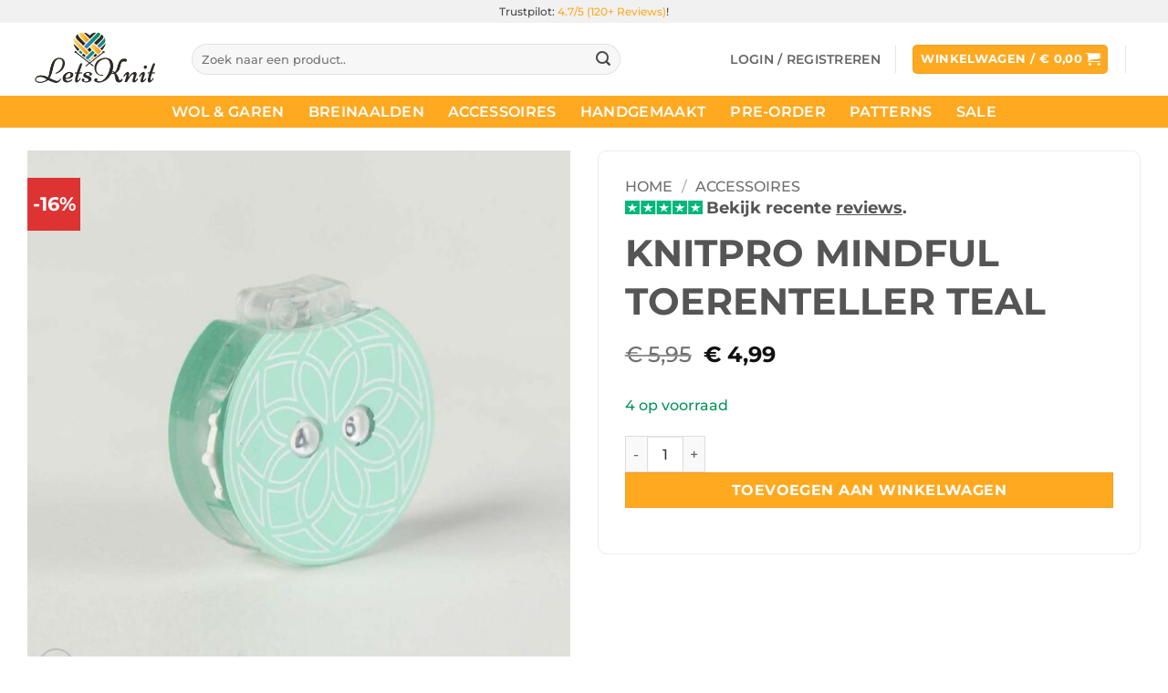

--- FILE ---
content_type: text/html; charset=UTF-8
request_url: https://letsknit.nl/product/knitpro-mindful-toerenteller-teal/
body_size: 32690
content:
<!DOCTYPE html><html lang="nl-NL" class="loading-site no-js"><head><script data-no-optimize="1">var litespeed_docref=sessionStorage.getItem("litespeed_docref");litespeed_docref&&(Object.defineProperty(document,"referrer",{get:function(){return litespeed_docref}}),sessionStorage.removeItem("litespeed_docref"));</script> <meta charset="UTF-8" /><link rel="profile" href="http://gmpg.org/xfn/11" /><link rel="pingback" href="https://letsknit.nl/xmlrpc.php" /> <script type="litespeed/javascript">(function(html){html.className=html.className.replace(/\bno-js\b/,'js')})(document.documentElement)</script> <meta name='robots' content='index, follow, max-image-preview:large, max-snippet:-1, max-video-preview:-1' /><meta name="viewport" content="width=device-width, initial-scale=1" /><title>KnitPro Mindful toerenteller teal - Letsknit</title><meta name="description" content="Naalden en toeren bijhouden gaat makkelijk met deze toerenteller uit de KnitPro Mindful collectie. In de Mindful collectie staat breien als mindfulness cent" /><link rel="canonical" href="https://letsknit.nl/product/knitpro-mindful-toerenteller-teal/" /><meta property="og:locale" content="nl_NL" /><meta property="og:type" content="product" /><meta property="og:title" content="KnitPro Mindful toerenteller teal" /><meta property="og:description" content="Naalden en toeren bijhouden gaat makkelijk met deze toerenteller uit de KnitPro Mindful collectie. In de Mindful collectie staat breien als mindfulness centraal. Focus op de ritmische, repetitieve beweging van de breinaalden heeft een kalmerend effect en is stressverlagend. Dit heeft een gezonde uitwerking op lichaam en geest. De toerenteller telt op met de knop aan de bovenkant [...]" /><meta property="og:url" content="https://letsknit.nl/product/knitpro-mindful-toerenteller-teal/" /><meta property="og:site_name" content="Letsknit" /><meta property="article:modified_time" content="2026-01-23T18:30:52+00:00" /><meta property="og:image" content="https://letsknit.nl/wp-content/uploads/2023/02/k36648-1.jpg" /><meta property="og:image:width" content="1000" /><meta property="og:image:height" content="1000" /><meta property="og:image:type" content="image/jpeg" /><meta property="og:image" content="https://letsknit.nl/wp-content/uploads/2023/02/k36648-2.jpg" /><meta property="og:image:width" content="1000" /><meta property="og:image:height" content="1000" /><meta property="og:image:type" content="image/jpeg" /> <script type="application/ld+json" class="yoast-schema-graph">{"@context":"https://schema.org","@graph":[{"@type":["WebPage","ItemPage"],"@id":"https://letsknit.nl/product/knitpro-mindful-toerenteller-teal/","url":"https://letsknit.nl/product/knitpro-mindful-toerenteller-teal/","name":"KnitPro Mindful toerenteller teal - Letsknit","isPartOf":{"@id":"https://letsknit.nl/#website"},"primaryImageOfPage":{"@id":"https://letsknit.nl/product/knitpro-mindful-toerenteller-teal/#primaryimage"},"image":{"@id":"https://letsknit.nl/product/knitpro-mindful-toerenteller-teal/#primaryimage"},"thumbnailUrl":"https://letsknit.nl/wp-content/uploads/2023/02/k36648-1.jpg","breadcrumb":{"@id":"https://letsknit.nl/product/knitpro-mindful-toerenteller-teal/#breadcrumb"},"inLanguage":"nl-NL","potentialAction":{"@type":"BuyAction","target":"https://letsknit.nl/product/knitpro-mindful-toerenteller-teal/"}},{"@type":"ImageObject","inLanguage":"nl-NL","@id":"https://letsknit.nl/product/knitpro-mindful-toerenteller-teal/#primaryimage","url":"https://letsknit.nl/wp-content/uploads/2023/02/k36648-1.jpg","contentUrl":"https://letsknit.nl/wp-content/uploads/2023/02/k36648-1.jpg","width":1000,"height":1000},{"@type":"BreadcrumbList","@id":"https://letsknit.nl/product/knitpro-mindful-toerenteller-teal/#breadcrumb","itemListElement":[{"@type":"ListItem","position":1,"name":"Home","item":"https://letsknit.nl/"},{"@type":"ListItem","position":2,"name":"Shop","item":"https://letsknit.nl/shop/"},{"@type":"ListItem","position":3,"name":"KnitPro Mindful toerenteller teal"}]},{"@type":"WebSite","@id":"https://letsknit.nl/#website","url":"https://letsknit.nl/","name":"Letsknit","description":"Alles voor haken en breien!","publisher":{"@id":"https://letsknit.nl/#organization"},"potentialAction":[{"@type":"SearchAction","target":{"@type":"EntryPoint","urlTemplate":"https://letsknit.nl/?s={search_term_string}"},"query-input":{"@type":"PropertyValueSpecification","valueRequired":true,"valueName":"search_term_string"}}],"inLanguage":"nl-NL"},{"@type":["Organization","Place","LocalBusiness"],"@id":"https://letsknit.nl/#organization","name":"Letsknit","url":"https://letsknit.nl/","logo":{"@id":"https://letsknit.nl/product/knitpro-mindful-toerenteller-teal/#local-main-organization-logo"},"image":{"@id":"https://letsknit.nl/product/knitpro-mindful-toerenteller-teal/#local-main-organization-logo"},"sameAs":["https://www.facebook.com/Letsknitnl/","https://www.instagram.com/letsknit.nl/"],"legalName":"Letsknit","numberOfEmployees":{"@type":"QuantitativeValue","minValue":"1","maxValue":"10"},"address":{"@id":"https://letsknit.nl/product/knitpro-mindful-toerenteller-teal/#local-main-place-address"},"telephone":[],"contactPoint":{"@type":"ContactPoint","email":"linda@letsknit.nl"},"openingHoursSpecification":[],"email":"linda@letsknit.nl","areaServed":"Zeeland","priceRange":"$$","currenciesAccepted":"Euro","paymentAccepted":"Contant & Pin"},{"@type":"PostalAddress","@id":"https://letsknit.nl/product/knitpro-mindful-toerenteller-teal/#local-main-place-address","streetAddress":"Rangeerstraat 3","addressLocality":"'s Gravenpolder","postalCode":"4431NL","addressRegion":"Zeeland","addressCountry":"NL"},{"@type":"ImageObject","inLanguage":"nl-NL","@id":"https://letsknit.nl/product/knitpro-mindful-toerenteller-teal/#local-main-organization-logo","url":"https://letsknit.nl/wp-content/uploads/2021/02/Annotation-2021-02-27-223209.png","contentUrl":"https://letsknit.nl/wp-content/uploads/2021/02/Annotation-2021-02-27-223209.png","width":572,"height":252,"caption":"Letsknit"}]}</script> <meta property="product:brand" content="KnitPro" /><meta property="product:price:amount" content="4.99" /><meta property="product:price:currency" content="EUR" /><meta property="og:availability" content="instock" /><meta property="product:availability" content="instock" /><meta property="product:retailer_item_id" content="K36648" /><meta property="product:condition" content="new" /><meta name="geo.placename" content="&#039;s Gravenpolder" /><meta name="geo.region" content="Nederland" /><link rel='dns-prefetch' href='//static.klaviyo.com' /><link rel='prefetch' href='https://letsknit.nl/wp-content/themes/flatsome/assets/js/flatsome.js?ver=e2eddd6c228105dac048' /><link rel='prefetch' href='https://letsknit.nl/wp-content/themes/flatsome/assets/js/chunk.slider.js?ver=3.20.3' /><link rel='prefetch' href='https://letsknit.nl/wp-content/themes/flatsome/assets/js/chunk.popups.js?ver=3.20.3' /><link rel='prefetch' href='https://letsknit.nl/wp-content/themes/flatsome/assets/js/chunk.tooltips.js?ver=3.20.3' /><link rel='prefetch' href='https://letsknit.nl/wp-content/themes/flatsome/assets/js/woocommerce.js?ver=1c9be63d628ff7c3ff4c' /><link rel="alternate" type="application/rss+xml" title="Letsknit &raquo; feed" href="https://letsknit.nl/feed/" /><link rel="alternate" type="application/rss+xml" title="Letsknit &raquo; reacties feed" href="https://letsknit.nl/comments/feed/" /><link rel="alternate" title="oEmbed (JSON)" type="application/json+oembed" href="https://letsknit.nl/wp-json/oembed/1.0/embed?url=https%3A%2F%2Fletsknit.nl%2Fproduct%2Fknitpro-mindful-toerenteller-teal%2F" /><link rel="alternate" title="oEmbed (XML)" type="text/xml+oembed" href="https://letsknit.nl/wp-json/oembed/1.0/embed?url=https%3A%2F%2Fletsknit.nl%2Fproduct%2Fknitpro-mindful-toerenteller-teal%2F&#038;format=xml" />
 <script src="//www.googletagmanager.com/gtag/js?id=G-1LY095NBPB"  data-cfasync="false" data-wpfc-render="false" type="text/javascript" async></script> <script data-cfasync="false" data-wpfc-render="false" type="text/javascript">var mi_version = '9.11.0';
				var mi_track_user = true;
				var mi_no_track_reason = '';
								var MonsterInsightsDefaultLocations = {"page_location":"https:\/\/letsknit.nl\/product\/knitpro-mindful-toerenteller-teal\/"};
								if ( typeof MonsterInsightsPrivacyGuardFilter === 'function' ) {
					var MonsterInsightsLocations = (typeof MonsterInsightsExcludeQuery === 'object') ? MonsterInsightsPrivacyGuardFilter( MonsterInsightsExcludeQuery ) : MonsterInsightsPrivacyGuardFilter( MonsterInsightsDefaultLocations );
				} else {
					var MonsterInsightsLocations = (typeof MonsterInsightsExcludeQuery === 'object') ? MonsterInsightsExcludeQuery : MonsterInsightsDefaultLocations;
				}

								var disableStrs = [
										'ga-disable-G-1LY095NBPB',
									];

				/* Function to detect opted out users */
				function __gtagTrackerIsOptedOut() {
					for (var index = 0; index < disableStrs.length; index++) {
						if (document.cookie.indexOf(disableStrs[index] + '=true') > -1) {
							return true;
						}
					}

					return false;
				}

				/* Disable tracking if the opt-out cookie exists. */
				if (__gtagTrackerIsOptedOut()) {
					for (var index = 0; index < disableStrs.length; index++) {
						window[disableStrs[index]] = true;
					}
				}

				/* Opt-out function */
				function __gtagTrackerOptout() {
					for (var index = 0; index < disableStrs.length; index++) {
						document.cookie = disableStrs[index] + '=true; expires=Thu, 31 Dec 2099 23:59:59 UTC; path=/';
						window[disableStrs[index]] = true;
					}
				}

				if ('undefined' === typeof gaOptout) {
					function gaOptout() {
						__gtagTrackerOptout();
					}
				}
								window.dataLayer = window.dataLayer || [];

				window.MonsterInsightsDualTracker = {
					helpers: {},
					trackers: {},
				};
				if (mi_track_user) {
					function __gtagDataLayer() {
						dataLayer.push(arguments);
					}

					function __gtagTracker(type, name, parameters) {
						if (!parameters) {
							parameters = {};
						}

						if (parameters.send_to) {
							__gtagDataLayer.apply(null, arguments);
							return;
						}

						if (type === 'event') {
														parameters.send_to = monsterinsights_frontend.v4_id;
							var hookName = name;
							if (typeof parameters['event_category'] !== 'undefined') {
								hookName = parameters['event_category'] + ':' + name;
							}

							if (typeof MonsterInsightsDualTracker.trackers[hookName] !== 'undefined') {
								MonsterInsightsDualTracker.trackers[hookName](parameters);
							} else {
								__gtagDataLayer('event', name, parameters);
							}
							
						} else {
							__gtagDataLayer.apply(null, arguments);
						}
					}

					__gtagTracker('js', new Date());
					__gtagTracker('set', {
						'developer_id.dZGIzZG': true,
											});
					if ( MonsterInsightsLocations.page_location ) {
						__gtagTracker('set', MonsterInsightsLocations);
					}
										__gtagTracker('config', 'G-1LY095NBPB', {"forceSSL":"true","link_attribution":"true"} );
										window.gtag = __gtagTracker;										(function () {
						/* https://developers.google.com/analytics/devguides/collection/analyticsjs/ */
						/* ga and __gaTracker compatibility shim. */
						var noopfn = function () {
							return null;
						};
						var newtracker = function () {
							return new Tracker();
						};
						var Tracker = function () {
							return null;
						};
						var p = Tracker.prototype;
						p.get = noopfn;
						p.set = noopfn;
						p.send = function () {
							var args = Array.prototype.slice.call(arguments);
							args.unshift('send');
							__gaTracker.apply(null, args);
						};
						var __gaTracker = function () {
							var len = arguments.length;
							if (len === 0) {
								return;
							}
							var f = arguments[len - 1];
							if (typeof f !== 'object' || f === null || typeof f.hitCallback !== 'function') {
								if ('send' === arguments[0]) {
									var hitConverted, hitObject = false, action;
									if ('event' === arguments[1]) {
										if ('undefined' !== typeof arguments[3]) {
											hitObject = {
												'eventAction': arguments[3],
												'eventCategory': arguments[2],
												'eventLabel': arguments[4],
												'value': arguments[5] ? arguments[5] : 1,
											}
										}
									}
									if ('pageview' === arguments[1]) {
										if ('undefined' !== typeof arguments[2]) {
											hitObject = {
												'eventAction': 'page_view',
												'page_path': arguments[2],
											}
										}
									}
									if (typeof arguments[2] === 'object') {
										hitObject = arguments[2];
									}
									if (typeof arguments[5] === 'object') {
										Object.assign(hitObject, arguments[5]);
									}
									if ('undefined' !== typeof arguments[1].hitType) {
										hitObject = arguments[1];
										if ('pageview' === hitObject.hitType) {
											hitObject.eventAction = 'page_view';
										}
									}
									if (hitObject) {
										action = 'timing' === arguments[1].hitType ? 'timing_complete' : hitObject.eventAction;
										hitConverted = mapArgs(hitObject);
										__gtagTracker('event', action, hitConverted);
									}
								}
								return;
							}

							function mapArgs(args) {
								var arg, hit = {};
								var gaMap = {
									'eventCategory': 'event_category',
									'eventAction': 'event_action',
									'eventLabel': 'event_label',
									'eventValue': 'event_value',
									'nonInteraction': 'non_interaction',
									'timingCategory': 'event_category',
									'timingVar': 'name',
									'timingValue': 'value',
									'timingLabel': 'event_label',
									'page': 'page_path',
									'location': 'page_location',
									'title': 'page_title',
									'referrer' : 'page_referrer',
								};
								for (arg in args) {
																		if (!(!args.hasOwnProperty(arg) || !gaMap.hasOwnProperty(arg))) {
										hit[gaMap[arg]] = args[arg];
									} else {
										hit[arg] = args[arg];
									}
								}
								return hit;
							}

							try {
								f.hitCallback();
							} catch (ex) {
							}
						};
						__gaTracker.create = newtracker;
						__gaTracker.getByName = newtracker;
						__gaTracker.getAll = function () {
							return [];
						};
						__gaTracker.remove = noopfn;
						__gaTracker.loaded = true;
						window['__gaTracker'] = __gaTracker;
					})();
									} else {
										console.log("");
					(function () {
						function __gtagTracker() {
							return null;
						}

						window['__gtagTracker'] = __gtagTracker;
						window['gtag'] = __gtagTracker;
					})();
									}</script>  <script data-cfasync="false" data-wpfc-render="false" type="text/javascript">window.MonsterInsightsDualTracker.helpers.mapProductItem = function (uaItem) {
				var prefixIndex, prefixKey, mapIndex;
				
				var toBePrefixed = ['id', 'name', 'list_name', 'brand', 'category', 'variant'];

				var item = {};

				var fieldMap = {
					'price': 'price',
					'list_position': 'index',
					'quantity': 'quantity',
					'position': 'index',
				};

				for (mapIndex in fieldMap) {
					if (uaItem.hasOwnProperty(mapIndex)) {
						item[fieldMap[mapIndex]] = uaItem[mapIndex];
					}
				}

				for (prefixIndex = 0; prefixIndex < toBePrefixed.length; prefixIndex++) {
					prefixKey = toBePrefixed[prefixIndex];
					if (typeof uaItem[prefixKey] !== 'undefined') {
						item['item_' + prefixKey] = uaItem[prefixKey];
					}
				}

				return item;
			};

			MonsterInsightsDualTracker.trackers['view_item_list'] = function (parameters) {
				var items = parameters.items;
				var listName, itemIndex, item, itemListName;
				var lists = {
					'_': {items: [], 'send_to': monsterinsights_frontend.v4_id},
				};

				for (itemIndex = 0; itemIndex < items.length; itemIndex++) {
					item = MonsterInsightsDualTracker.helpers.mapProductItem(items[itemIndex]);

					if (typeof item['item_list_name'] === 'undefined') {
						lists['_'].items.push(item);
					} else {
						itemListName = item['item_list_name'];
						if (typeof lists[itemListName] === 'undefined') {
							lists[itemListName] = {
								'items': [],
								'item_list_name': itemListName,
								'send_to': monsterinsights_frontend.v4_id,
							};
						}

						lists[itemListName].items.push(item);
					}
				}

				for (listName in lists) {
					__gtagDataLayer('event', 'view_item_list', lists[listName]);
				}
			};

			MonsterInsightsDualTracker.trackers['select_content'] = function (parameters) {
				const items = parameters.items.map(MonsterInsightsDualTracker.helpers.mapProductItem);
				__gtagDataLayer('event', 'select_item', {items: items, send_to: parameters.send_to});
			};

			MonsterInsightsDualTracker.trackers['view_item'] = function (parameters) {
				const items = parameters.items.map(MonsterInsightsDualTracker.helpers.mapProductItem);
				__gtagDataLayer('event', 'view_item', {items: items, send_to: parameters.send_to});
			};</script> <style id='wp-img-auto-sizes-contain-inline-css' type='text/css'>img:is([sizes=auto i],[sizes^="auto," i]){contain-intrinsic-size:3000px 1500px}
/*# sourceURL=wp-img-auto-sizes-contain-inline-css */</style><link data-optimized="2" rel="stylesheet" href="https://letsknit.nl/wp-content/litespeed/css/31140417ad5d9486285f237eeb7dfdc5.css?ver=4bd90" /><style id='woocommerce-inline-inline-css' type='text/css'>.woocommerce form .form-row .required { visibility: visible; }
/*# sourceURL=woocommerce-inline-inline-css */</style><style id='yith-wcan-shortcodes-inline-css' type='text/css'>:root{
	--yith-wcan-filters_colors_titles: #333333;
	--yith-wcan-filters_colors_background: #FFFFFF;
	--yith-wcan-filters_colors_accent: rgb(212,141,27);
	--yith-wcan-filters_colors_accent_r: 212;
	--yith-wcan-filters_colors_accent_g: 141;
	--yith-wcan-filters_colors_accent_b: 27;
	--yith-wcan-color_swatches_border_radius: 100%;
	--yith-wcan-color_swatches_size: 30px;
	--yith-wcan-labels_style_background: #FFFFFF;
	--yith-wcan-labels_style_background_hover: #A7144C;
	--yith-wcan-labels_style_background_active: #A7144C;
	--yith-wcan-labels_style_text: #434343;
	--yith-wcan-labels_style_text_hover: #FFFFFF;
	--yith-wcan-labels_style_text_active: #FFFFFF;
	--yith-wcan-anchors_style_text: #434343;
	--yith-wcan-anchors_style_text_hover: #A7144C;
	--yith-wcan-anchors_style_text_active: #A7144C;
}
/*# sourceURL=yith-wcan-shortcodes-inline-css */</style><style id='wc-pb-checkout-blocks-inline-css' type='text/css'>table.wc-block-cart-items .wc-block-cart-items__row.is-bundle__meta_hidden .wc-block-components-product-details__inclusief, .wc-block-components-order-summary-item.is-bundle__meta_hidden .wc-block-components-product-details__inclusief { display:none; } table.wc-block-cart-items .wc-block-cart-items__row.is-bundle .wc-block-components-product-details__inclusief .wc-block-components-product-details__name, .wc-block-components-order-summary-item.is-bundle .wc-block-components-product-details__inclusief .wc-block-components-product-details__name { display:block; margin-bottom: 0.5em } table.wc-block-cart-items .wc-block-cart-items__row.is-bundle .wc-block-components-product-details__inclusief:not(:first-of-type) .wc-block-components-product-details__name, .wc-block-components-order-summary-item.is-bundle .wc-block-components-product-details__inclusief:not(:first-of-type) .wc-block-components-product-details__name { display:none } table.wc-block-cart-items .wc-block-cart-items__row.is-bundle .wc-block-components-product-details__inclusief + li:not( .wc-block-components-product-details__inclusief ), .wc-block-components-order-summary-item.is-bundle .wc-block-components-product-details__inclusief + li:not( .wc-block-components-product-details__inclusief ) { margin-top:0.5em }
/*# sourceURL=wc-pb-checkout-blocks-inline-css */</style><style id='yith-wcwtl-style-inline-css' type='text/css'>.yith-wcwtl-output { background-color: #f9f9f9!important; padding: 40px 40px 40px 40px; border-radius: 15px;}
		    .yith-wcwtl-output.success, .yith-wcwtl-output.subscribed{ background-color: #f7fae2!important; color: #000000!important }
		    .yith-wcwtl-output .button{background:rgb(217,180,32)!important;color:#ffffff!important;}
			.yith-wcwtl-output .button:hover{background:rgb(217,180,32)!important;color:#ffffff!important;}
			.yith-wcwtl-output .button.button-leave{background:rgb(217,180,32)!important;color:#ffffff!important;}
			.yith-wcwtl-output .button.button-leave:hover{background:rgb(217,180,32)!important;color:#ffffff!important;}
			.yith-wcwtl-output .yith-wcwtl-error{ background-color: #f9f9f9!important; color: rgb(217,180,32)!important; }
			.yith-wcwtl-output .yith-wcwtl-success #Group circle{ fill:#e4edc1 }
			.yith-wcwtl-output .yith-wcwtl-success #Group g{ fill: #a1c746 }
			
/*# sourceURL=yith-wcwtl-style-inline-css */</style><style id='flatsome-main-inline-css' type='text/css'>@font-face {
				font-family: "fl-icons";
				font-display: block;
				src: url(https://letsknit.nl/wp-content/themes/flatsome/assets/css/icons/fl-icons.eot?v=3.20.3);
				src:
					url(https://letsknit.nl/wp-content/themes/flatsome/assets/css/icons/fl-icons.eot#iefix?v=3.20.3) format("embedded-opentype"),
					url(https://letsknit.nl/wp-content/themes/flatsome/assets/css/icons/fl-icons.woff2?v=3.20.3) format("woff2"),
					url(https://letsknit.nl/wp-content/themes/flatsome/assets/css/icons/fl-icons.ttf?v=3.20.3) format("truetype"),
					url(https://letsknit.nl/wp-content/themes/flatsome/assets/css/icons/fl-icons.woff?v=3.20.3) format("woff"),
					url(https://letsknit.nl/wp-content/themes/flatsome/assets/css/icons/fl-icons.svg?v=3.20.3#fl-icons) format("svg");
			}
/*# sourceURL=flatsome-main-inline-css */</style> <script type="litespeed/javascript" data-src="https://letsknit.nl/wp-content/plugins/google-analytics-premium/assets/js/frontend-gtag.min.js" id="monsterinsights-frontend-script-js" data-wp-strategy="async"></script> <script data-cfasync="false" data-wpfc-render="false" type="text/javascript" id='monsterinsights-frontend-script-js-extra'>/*  */
var monsterinsights_frontend = {"js_events_tracking":"true","download_extensions":"doc,pdf,ppt,zip,xls,docx,pptx,xlsx","inbound_paths":"[{\"path\":\"\\\/go\\\/\",\"label\":\"affiliate\"},{\"path\":\"\\\/recommend\\\/\",\"label\":\"affiliate\"}]","home_url":"https:\/\/letsknit.nl","hash_tracking":"false","v4_id":"G-1LY095NBPB"};/*  */</script> <script type="litespeed/javascript" data-src="https://letsknit.nl/wp-includes/js/jquery/jquery.min.js" id="jquery-core-js"></script> <script id="woocommerce-conditional-product-fees-for-checkout-js-extra" type="litespeed/javascript">var wcpfc_public_vars={"fee_tooltip_data":[]}</script> <script id="wc-add-to-cart-js-extra" type="litespeed/javascript">var wc_add_to_cart_params={"ajax_url":"/wp-admin/admin-ajax.php","wc_ajax_url":"/?wc-ajax=%%endpoint%%","i18n_view_cart":"Bekijk winkelwagen","cart_url":"https://letsknit.nl/cart/","is_cart":"","cart_redirect_after_add":"no","gt_translate_keys":["i18n_view_cart",{"key":"cart_url","format":"url"}]}</script> <script id="wc-single-product-js-extra" type="litespeed/javascript">var wc_single_product_params={"i18n_required_rating_text":"Selecteer een waardering","i18n_rating_options":["1 van de 5 sterren","2 van de 5 sterren","3 van de 5 sterren","4 van de 5 sterren","5 van de 5 sterren"],"i18n_product_gallery_trigger_text":"Afbeeldinggalerij in volledig scherm bekijken","review_rating_required":"yes","flexslider":{"rtl":!1,"animation":"slide","smoothHeight":!0,"directionNav":!1,"controlNav":"thumbnails","slideshow":!1,"animationSpeed":500,"animationLoop":!1,"allowOneSlide":!1},"zoom_enabled":"","zoom_options":[],"photoswipe_enabled":"1","photoswipe_options":{"shareEl":!1,"closeOnScroll":!1,"history":!1,"hideAnimationDuration":0,"showAnimationDuration":0},"flexslider_enabled":"","gt_translate_keys":["i18n_required_rating_text"]}</script> <script id="wc-settings-dep-in-header-js-after" type="litespeed/javascript">console.warn("Scripts that have a dependency on [wc-settings, wc-blocks-checkout] must be loaded in the footer, klaviyo-klaviyo-checkout-block-editor-script was registered to load in the header, but has been switched to load in the footer instead. See https://github.com/woocommerce/woocommerce-gutenberg-products-block/pull/5059");console.warn("Scripts that have a dependency on [wc-settings, wc-blocks-checkout] must be loaded in the footer, klaviyo-klaviyo-checkout-block-view-script was registered to load in the header, but has been switched to load in the footer instead. See https://github.com/woocommerce/woocommerce-gutenberg-products-block/pull/5059")</script> <link rel="https://api.w.org/" href="https://letsknit.nl/wp-json/" /><link rel="alternate" title="JSON" type="application/json" href="https://letsknit.nl/wp-json/wp/v2/product/10162" /><link rel="EditURI" type="application/rsd+xml" title="RSD" href="https://letsknit.nl/xmlrpc.php?rsd" /><meta name="generator" content="WordPress 6.9" /><meta name="generator" content="WooCommerce 10.4.3" /><link rel='shortlink' href='https://letsknit.nl/?p=10162' /><style>.sold-out { 
    display: none;
}</style><meta name="google-site-verification" content="vTO9riKgW2kuXKXw72OEPIXjvodEp91S53_2SCwVX0g" />
<noscript><style>.woocommerce-product-gallery{ opacity: 1 !important; }</style></noscript><link rel="icon" href="https://letsknit.nl/wp-content/uploads/2021/02/cropped-Annotation-2021-02-27-223122-32x32.png" sizes="32x32" /><link rel="icon" href="https://letsknit.nl/wp-content/uploads/2021/02/cropped-Annotation-2021-02-27-223122-192x192.png" sizes="192x192" /><link rel="apple-touch-icon" href="https://letsknit.nl/wp-content/uploads/2021/02/cropped-Annotation-2021-02-27-223122-180x180.png" /><meta name="msapplication-TileImage" content="https://letsknit.nl/wp-content/uploads/2021/02/cropped-Annotation-2021-02-27-223122-270x270.png" /><style id="custom-css" type="text/css">:root {--primary-color: #ffa921;--fs-color-primary: #ffa921;--fs-color-secondary: #ffa921;--fs-color-success: #039558;--fs-color-alert: #000000;--fs-color-base: #4a4a4a;--fs-experimental-link-color: #ffa921;--fs-experimental-link-color-hover: #fcc56e;}.tooltipster-base {--tooltip-color: #fff;--tooltip-bg-color: #000;}.off-canvas-right .mfp-content, .off-canvas-left .mfp-content {--drawer-width: 300px;}.off-canvas .mfp-content.off-canvas-cart {--drawer-width: 360px;}.container-width, .full-width .ubermenu-nav, .container, .row{max-width: 1250px}.row.row-collapse{max-width: 1220px}.row.row-small{max-width: 1242.5px}.row.row-large{max-width: 1280px}.header-main{height: 80px}#logo img{max-height: 80px}#logo{width:150px;}.header-bottom{min-height: 10px}.header-top{min-height: 25px}.transparent .header-main{height: 90px}.transparent #logo img{max-height: 90px}.has-transparent + .page-title:first-of-type,.has-transparent + #main > .page-title,.has-transparent + #main > div > .page-title,.has-transparent + #main .page-header-wrapper:first-of-type .page-title{padding-top: 170px;}.transparent .header-wrapper{background-color: #ffffff!important;}.transparent .top-divider{display: none;}.header.show-on-scroll,.stuck .header-main{height:65px!important}.stuck #logo img{max-height: 65px!important}.search-form{ width: 80%;}.header-bg-color {background-color: #ffffff}.header-bottom {background-color: #ffa921}.top-bar-nav > li > a{line-height: 16px }.stuck .header-main .nav > li > a{line-height: 50px }.header-bottom-nav > li > a{line-height: 15px }@media (max-width: 549px) {.header-main{height: 70px}#logo img{max-height: 70px}}.main-menu-overlay{background-color: #ffffff}.nav-dropdown{font-size:100%}.nav-dropdown-has-arrow li.has-dropdown:after{border-bottom-color: #ffffff;}.nav .nav-dropdown{background-color: #ffffff}.header-top{background-color:#f1f1f1!important;}body{font-size: 100%;}@media screen and (max-width: 549px){body{font-size: 100%;}}body{font-family: Montserrat, sans-serif;}body {font-weight: 500;font-style: normal;}.nav > li > a {font-family: Montserrat, sans-serif;}.mobile-sidebar-levels-2 .nav > li > ul > li > a {font-family: Montserrat, sans-serif;}.nav > li > a,.mobile-sidebar-levels-2 .nav > li > ul > li > a {font-weight: 600;font-style: normal;}h1,h2,h3,h4,h5,h6,.heading-font, .off-canvas-center .nav-sidebar.nav-vertical > li > a{font-family: Montserrat, sans-serif;}h1,h2,h3,h4,h5,h6,.heading-font,.banner h1,.banner h2 {font-weight: 700;font-style: normal;}.alt-font{font-family: Montserrat, sans-serif;}.alt-font {font-weight: 500!important;font-style: normal!important;}.header:not(.transparent) .top-bar-nav > li > a {color: #000000;}.header:not(.transparent) .header-bottom-nav.nav > li > a{color: #ffffff;}.current .breadcrumb-step, [data-icon-label]:after, .button#place_order,.button.checkout,.checkout-button,.single_add_to_cart_button.button, .sticky-add-to-cart-select-options-button{background-color: #ffa921!important }.has-equal-box-heights .box-image {padding-top: 100%;}.badge-inner.on-sale{background-color: #dd3333}.badge-inner.new-bubble-auto{background-color: #555354}.badge-inner.new-bubble{background-color: #555354}.star-rating span:before,.star-rating:before, .woocommerce-page .star-rating:before, .stars a:hover:after, .stars a.active:after{color: #ffa921}@media screen and (min-width: 550px){.products .box-vertical .box-image{min-width: 300px!important;width: 300px!important;}}.footer-1{background-color: #EFEFEF}.footer-2{background-color: #FFFFFF}.absolute-footer, html{background-color: #FFFFFF}button[name='update_cart'] { display: none; }.nav-vertical-fly-out > li + li {border-top-width: 1px; border-top-style: solid;}/* Custom CSS *///Blog-Datum löschen .entry-date published { display: none !important; } //Facebook //Ausverkauft .sold-out { display: none; } // Sale Farbe .sale-nav a, .menu a {color: #F20000 !Important;}//Nav font.nav > li > a {font-family: Arvo;font-size: 1.0 em;color: #555;}// GENERAL */.index-up, .index-up .col-inner {z-index: 10;}// STYLING: FONTS / TEXT */.collapse p, .tagline.collapse, .collapse h1, .collapse h2, .collapse h3, .collapse h4, .h1.collapse, .collapse.headline, .headline.collapse, .button.collapse {margin-bottom:0px !important;}p.tagline, .tagline p, .button.tagline, .tagline {text-transform: uppercase;letter-spacing: .1em;font-size: 90%;margin-bottom: 10px;font-weight: bold;}// STYLING: ROUND CORNERS */.round {border-radius: 10px;}.round-corners, .round-corners .fill, .round-corners .box-image, .round-corners .flickity-viewport, .round-corners .slider, .round-corners .col-inner, .round-corners img {border-radius: 20px;}.round-corners-top, .round-corners-top .fill, .round-corners-top .box-image, .round-corners-top .flickity-viewport, .round-corners-top .slider, .round-corners-top .col-inner, .round-corners-top img {border-radius: 20px 20px 0px 0px;}.round-corners-left, .round-corners-left .fill, .round-corners-left .box-image, .round-corners-left .flickity-viewport, .round-corners-left .slider, .round-corners-topo.col-inner, .round-corners-left img {border-radius:20px 0px 0px 20px;}.round-corners-right, .round-corners-right .fill, .round-corners-right .box-image, .round-corners-right .flickity-viewport, .round-corners-right .slider, .round-corners-topo.col-inner, .round-corners-right img {border-radius:0px 20px 20px 0px;}@media screen and (max-width: 849px) {.round-corners-right, .round-corners-right .fill, .round-corners-right .box-image, .round-corners-right .flickity-viewport, .round-corners-right .slider, .round-corners-topo.col-inner, .round-corners-right img, .round-corners-left, .round-corners-left .fill, .round-corners-left .box-image, .round-corners-left .flickity-viewport, .round-corners-left .slider, .round-corners-topo.col-inner, .round-corners-left img{border-radius: 20px 20px 0px 0px;}// STYLING: ACCORDION */.accordion-item .toggle i {font-size: 1em;}.accordion-item {background: #F8F7F5;margin-bottom: 10px;border-radius: 10px;padding: 15px;}.accordion-title {border-top: 0px;font-size: 90%;}.accordion-title.active {background-color: transparent;}.accordion-inner {padding: 1em;}// STYLING: IMAGE BOX */.box-overlay.dark .box-text, .box-shade.dark .box-text {text-shadow: none;}.box-text:not(.is-xsmall,.is-small,.is-large,.is-xlarge) {font-size: 100%;}.box-light.dark p, .box-light.dark h1, .box-light.dark h2, .box-light.dark h3, .box-light.dark h4{color: $black;}// STYLING: FOOTER */.absolute-footer {display: none !important;visibility: hidden !important;}.footer-wrapper .social-icons i {color: #101010;}// WOOCOMMERCE: SHOP / ARCHIVE */.product-small.box {border: 1px solid rgba(218, 215, 211, 0.50);border-radius: 20px;background-color: #F8F7F5;}.product-small.box img {border-radius: 20px 20px 0px 0px;}.box-text.box-text-products {padding:20px;}@media screen and (min-width: 849px) {.shop-container .products {padding-left: 5% !important;}// Labels */.onsale { background-color: #d93e35; color: #ffffff; font-size: 14px; border-radius: 5% !important; }/* Custom CSS Mobile */@media (max-width: 549px){html, body { max-width: 100%!important; overflow-x: hidden!important; } //Mobiles Logo zentrieren}.label-new.menu-item > a:after{content:"Nieuw";}.label-hot.menu-item > a:after{content:"Hot";}.label-sale.menu-item > a:after{content:"Aanbieding";}.label-popular.menu-item > a:after{content:"Populair";}</style><style id="flatsome-swatches-css">.variations th,.variations td {display: block;}.variations .label {display: flex;align-items: center;}.variations .label label {margin: .5em 0;}.ux-swatch-selected-value {font-weight: normal;font-size: .9em;}.variations_form .ux-swatch.selected {box-shadow: 0 0 0 2px #ffa921;}.ux-swatches-in-loop .ux-swatch.selected {box-shadow: 0 0 0 2px var(--fs-color-secondary);}</style><style id="flatsome-variation-images-css">.ux-additional-variation-images-thumbs-placeholder {max-height: 0;opacity: 0;visibility: hidden;transition: visibility .1s, opacity .1s, max-height .2s ease-out;}.ux-additional-variation-images-thumbs-placeholder--visible {max-height: 1000px;opacity: 1;visibility: visible;transition: visibility .2s, opacity .2s, max-height .1s ease-in;}</style><style id="kirki-inline-styles">/* cyrillic-ext */
@font-face {
  font-family: 'Montserrat';
  font-style: normal;
  font-weight: 500;
  font-display: swap;
  src: url(https://letsknit.nl/wp-content/fonts/montserrat/JTUSjIg1_i6t8kCHKm459WRhyzbi.woff2) format('woff2');
  unicode-range: U+0460-052F, U+1C80-1C8A, U+20B4, U+2DE0-2DFF, U+A640-A69F, U+FE2E-FE2F;
}
/* cyrillic */
@font-face {
  font-family: 'Montserrat';
  font-style: normal;
  font-weight: 500;
  font-display: swap;
  src: url(https://letsknit.nl/wp-content/fonts/montserrat/JTUSjIg1_i6t8kCHKm459W1hyzbi.woff2) format('woff2');
  unicode-range: U+0301, U+0400-045F, U+0490-0491, U+04B0-04B1, U+2116;
}
/* vietnamese */
@font-face {
  font-family: 'Montserrat';
  font-style: normal;
  font-weight: 500;
  font-display: swap;
  src: url(https://letsknit.nl/wp-content/fonts/montserrat/JTUSjIg1_i6t8kCHKm459WZhyzbi.woff2) format('woff2');
  unicode-range: U+0102-0103, U+0110-0111, U+0128-0129, U+0168-0169, U+01A0-01A1, U+01AF-01B0, U+0300-0301, U+0303-0304, U+0308-0309, U+0323, U+0329, U+1EA0-1EF9, U+20AB;
}
/* latin-ext */
@font-face {
  font-family: 'Montserrat';
  font-style: normal;
  font-weight: 500;
  font-display: swap;
  src: url(https://letsknit.nl/wp-content/fonts/montserrat/JTUSjIg1_i6t8kCHKm459Wdhyzbi.woff2) format('woff2');
  unicode-range: U+0100-02BA, U+02BD-02C5, U+02C7-02CC, U+02CE-02D7, U+02DD-02FF, U+0304, U+0308, U+0329, U+1D00-1DBF, U+1E00-1E9F, U+1EF2-1EFF, U+2020, U+20A0-20AB, U+20AD-20C0, U+2113, U+2C60-2C7F, U+A720-A7FF;
}
/* latin */
@font-face {
  font-family: 'Montserrat';
  font-style: normal;
  font-weight: 500;
  font-display: swap;
  src: url(https://letsknit.nl/wp-content/fonts/montserrat/JTUSjIg1_i6t8kCHKm459Wlhyw.woff2) format('woff2');
  unicode-range: U+0000-00FF, U+0131, U+0152-0153, U+02BB-02BC, U+02C6, U+02DA, U+02DC, U+0304, U+0308, U+0329, U+2000-206F, U+20AC, U+2122, U+2191, U+2193, U+2212, U+2215, U+FEFF, U+FFFD;
}
/* cyrillic-ext */
@font-face {
  font-family: 'Montserrat';
  font-style: normal;
  font-weight: 600;
  font-display: swap;
  src: url(https://letsknit.nl/wp-content/fonts/montserrat/JTUSjIg1_i6t8kCHKm459WRhyzbi.woff2) format('woff2');
  unicode-range: U+0460-052F, U+1C80-1C8A, U+20B4, U+2DE0-2DFF, U+A640-A69F, U+FE2E-FE2F;
}
/* cyrillic */
@font-face {
  font-family: 'Montserrat';
  font-style: normal;
  font-weight: 600;
  font-display: swap;
  src: url(https://letsknit.nl/wp-content/fonts/montserrat/JTUSjIg1_i6t8kCHKm459W1hyzbi.woff2) format('woff2');
  unicode-range: U+0301, U+0400-045F, U+0490-0491, U+04B0-04B1, U+2116;
}
/* vietnamese */
@font-face {
  font-family: 'Montserrat';
  font-style: normal;
  font-weight: 600;
  font-display: swap;
  src: url(https://letsknit.nl/wp-content/fonts/montserrat/JTUSjIg1_i6t8kCHKm459WZhyzbi.woff2) format('woff2');
  unicode-range: U+0102-0103, U+0110-0111, U+0128-0129, U+0168-0169, U+01A0-01A1, U+01AF-01B0, U+0300-0301, U+0303-0304, U+0308-0309, U+0323, U+0329, U+1EA0-1EF9, U+20AB;
}
/* latin-ext */
@font-face {
  font-family: 'Montserrat';
  font-style: normal;
  font-weight: 600;
  font-display: swap;
  src: url(https://letsknit.nl/wp-content/fonts/montserrat/JTUSjIg1_i6t8kCHKm459Wdhyzbi.woff2) format('woff2');
  unicode-range: U+0100-02BA, U+02BD-02C5, U+02C7-02CC, U+02CE-02D7, U+02DD-02FF, U+0304, U+0308, U+0329, U+1D00-1DBF, U+1E00-1E9F, U+1EF2-1EFF, U+2020, U+20A0-20AB, U+20AD-20C0, U+2113, U+2C60-2C7F, U+A720-A7FF;
}
/* latin */
@font-face {
  font-family: 'Montserrat';
  font-style: normal;
  font-weight: 600;
  font-display: swap;
  src: url(https://letsknit.nl/wp-content/fonts/montserrat/JTUSjIg1_i6t8kCHKm459Wlhyw.woff2) format('woff2');
  unicode-range: U+0000-00FF, U+0131, U+0152-0153, U+02BB-02BC, U+02C6, U+02DA, U+02DC, U+0304, U+0308, U+0329, U+2000-206F, U+20AC, U+2122, U+2191, U+2193, U+2212, U+2215, U+FEFF, U+FFFD;
}
/* cyrillic-ext */
@font-face {
  font-family: 'Montserrat';
  font-style: normal;
  font-weight: 700;
  font-display: swap;
  src: url(https://letsknit.nl/wp-content/fonts/montserrat/JTUSjIg1_i6t8kCHKm459WRhyzbi.woff2) format('woff2');
  unicode-range: U+0460-052F, U+1C80-1C8A, U+20B4, U+2DE0-2DFF, U+A640-A69F, U+FE2E-FE2F;
}
/* cyrillic */
@font-face {
  font-family: 'Montserrat';
  font-style: normal;
  font-weight: 700;
  font-display: swap;
  src: url(https://letsknit.nl/wp-content/fonts/montserrat/JTUSjIg1_i6t8kCHKm459W1hyzbi.woff2) format('woff2');
  unicode-range: U+0301, U+0400-045F, U+0490-0491, U+04B0-04B1, U+2116;
}
/* vietnamese */
@font-face {
  font-family: 'Montserrat';
  font-style: normal;
  font-weight: 700;
  font-display: swap;
  src: url(https://letsknit.nl/wp-content/fonts/montserrat/JTUSjIg1_i6t8kCHKm459WZhyzbi.woff2) format('woff2');
  unicode-range: U+0102-0103, U+0110-0111, U+0128-0129, U+0168-0169, U+01A0-01A1, U+01AF-01B0, U+0300-0301, U+0303-0304, U+0308-0309, U+0323, U+0329, U+1EA0-1EF9, U+20AB;
}
/* latin-ext */
@font-face {
  font-family: 'Montserrat';
  font-style: normal;
  font-weight: 700;
  font-display: swap;
  src: url(https://letsknit.nl/wp-content/fonts/montserrat/JTUSjIg1_i6t8kCHKm459Wdhyzbi.woff2) format('woff2');
  unicode-range: U+0100-02BA, U+02BD-02C5, U+02C7-02CC, U+02CE-02D7, U+02DD-02FF, U+0304, U+0308, U+0329, U+1D00-1DBF, U+1E00-1E9F, U+1EF2-1EFF, U+2020, U+20A0-20AB, U+20AD-20C0, U+2113, U+2C60-2C7F, U+A720-A7FF;
}
/* latin */
@font-face {
  font-family: 'Montserrat';
  font-style: normal;
  font-weight: 700;
  font-display: swap;
  src: url(https://letsknit.nl/wp-content/fonts/montserrat/JTUSjIg1_i6t8kCHKm459Wlhyw.woff2) format('woff2');
  unicode-range: U+0000-00FF, U+0131, U+0152-0153, U+02BB-02BC, U+02C6, U+02DA, U+02DC, U+0304, U+0308, U+0329, U+2000-206F, U+20AC, U+2122, U+2191, U+2193, U+2212, U+2215, U+FEFF, U+FFFD;
}</style><style id='global-styles-inline-css' type='text/css'>:root{--wp--preset--aspect-ratio--square: 1;--wp--preset--aspect-ratio--4-3: 4/3;--wp--preset--aspect-ratio--3-4: 3/4;--wp--preset--aspect-ratio--3-2: 3/2;--wp--preset--aspect-ratio--2-3: 2/3;--wp--preset--aspect-ratio--16-9: 16/9;--wp--preset--aspect-ratio--9-16: 9/16;--wp--preset--color--black: #000000;--wp--preset--color--cyan-bluish-gray: #abb8c3;--wp--preset--color--white: #ffffff;--wp--preset--color--pale-pink: #f78da7;--wp--preset--color--vivid-red: #cf2e2e;--wp--preset--color--luminous-vivid-orange: #ff6900;--wp--preset--color--luminous-vivid-amber: #fcb900;--wp--preset--color--light-green-cyan: #7bdcb5;--wp--preset--color--vivid-green-cyan: #00d084;--wp--preset--color--pale-cyan-blue: #8ed1fc;--wp--preset--color--vivid-cyan-blue: #0693e3;--wp--preset--color--vivid-purple: #9b51e0;--wp--preset--color--primary: #ffa921;--wp--preset--color--secondary: #ffa921;--wp--preset--color--success: #039558;--wp--preset--color--alert: #000000;--wp--preset--gradient--vivid-cyan-blue-to-vivid-purple: linear-gradient(135deg,rgb(6,147,227) 0%,rgb(155,81,224) 100%);--wp--preset--gradient--light-green-cyan-to-vivid-green-cyan: linear-gradient(135deg,rgb(122,220,180) 0%,rgb(0,208,130) 100%);--wp--preset--gradient--luminous-vivid-amber-to-luminous-vivid-orange: linear-gradient(135deg,rgb(252,185,0) 0%,rgb(255,105,0) 100%);--wp--preset--gradient--luminous-vivid-orange-to-vivid-red: linear-gradient(135deg,rgb(255,105,0) 0%,rgb(207,46,46) 100%);--wp--preset--gradient--very-light-gray-to-cyan-bluish-gray: linear-gradient(135deg,rgb(238,238,238) 0%,rgb(169,184,195) 100%);--wp--preset--gradient--cool-to-warm-spectrum: linear-gradient(135deg,rgb(74,234,220) 0%,rgb(151,120,209) 20%,rgb(207,42,186) 40%,rgb(238,44,130) 60%,rgb(251,105,98) 80%,rgb(254,248,76) 100%);--wp--preset--gradient--blush-light-purple: linear-gradient(135deg,rgb(255,206,236) 0%,rgb(152,150,240) 100%);--wp--preset--gradient--blush-bordeaux: linear-gradient(135deg,rgb(254,205,165) 0%,rgb(254,45,45) 50%,rgb(107,0,62) 100%);--wp--preset--gradient--luminous-dusk: linear-gradient(135deg,rgb(255,203,112) 0%,rgb(199,81,192) 50%,rgb(65,88,208) 100%);--wp--preset--gradient--pale-ocean: linear-gradient(135deg,rgb(255,245,203) 0%,rgb(182,227,212) 50%,rgb(51,167,181) 100%);--wp--preset--gradient--electric-grass: linear-gradient(135deg,rgb(202,248,128) 0%,rgb(113,206,126) 100%);--wp--preset--gradient--midnight: linear-gradient(135deg,rgb(2,3,129) 0%,rgb(40,116,252) 100%);--wp--preset--font-size--small: 13px;--wp--preset--font-size--medium: 20px;--wp--preset--font-size--large: 36px;--wp--preset--font-size--x-large: 42px;--wp--preset--spacing--20: 0.44rem;--wp--preset--spacing--30: 0.67rem;--wp--preset--spacing--40: 1rem;--wp--preset--spacing--50: 1.5rem;--wp--preset--spacing--60: 2.25rem;--wp--preset--spacing--70: 3.38rem;--wp--preset--spacing--80: 5.06rem;--wp--preset--shadow--natural: 6px 6px 9px rgba(0, 0, 0, 0.2);--wp--preset--shadow--deep: 12px 12px 50px rgba(0, 0, 0, 0.4);--wp--preset--shadow--sharp: 6px 6px 0px rgba(0, 0, 0, 0.2);--wp--preset--shadow--outlined: 6px 6px 0px -3px rgb(255, 255, 255), 6px 6px rgb(0, 0, 0);--wp--preset--shadow--crisp: 6px 6px 0px rgb(0, 0, 0);}:where(body) { margin: 0; }.wp-site-blocks > .alignleft { float: left; margin-right: 2em; }.wp-site-blocks > .alignright { float: right; margin-left: 2em; }.wp-site-blocks > .aligncenter { justify-content: center; margin-left: auto; margin-right: auto; }:where(.is-layout-flex){gap: 0.5em;}:where(.is-layout-grid){gap: 0.5em;}.is-layout-flow > .alignleft{float: left;margin-inline-start: 0;margin-inline-end: 2em;}.is-layout-flow > .alignright{float: right;margin-inline-start: 2em;margin-inline-end: 0;}.is-layout-flow > .aligncenter{margin-left: auto !important;margin-right: auto !important;}.is-layout-constrained > .alignleft{float: left;margin-inline-start: 0;margin-inline-end: 2em;}.is-layout-constrained > .alignright{float: right;margin-inline-start: 2em;margin-inline-end: 0;}.is-layout-constrained > .aligncenter{margin-left: auto !important;margin-right: auto !important;}.is-layout-constrained > :where(:not(.alignleft):not(.alignright):not(.alignfull)){margin-left: auto !important;margin-right: auto !important;}body .is-layout-flex{display: flex;}.is-layout-flex{flex-wrap: wrap;align-items: center;}.is-layout-flex > :is(*, div){margin: 0;}body .is-layout-grid{display: grid;}.is-layout-grid > :is(*, div){margin: 0;}body{padding-top: 0px;padding-right: 0px;padding-bottom: 0px;padding-left: 0px;}a:where(:not(.wp-element-button)){text-decoration: none;}:root :where(.wp-element-button, .wp-block-button__link){background-color: #32373c;border-width: 0;color: #fff;font-family: inherit;font-size: inherit;font-style: inherit;font-weight: inherit;letter-spacing: inherit;line-height: inherit;padding-top: calc(0.667em + 2px);padding-right: calc(1.333em + 2px);padding-bottom: calc(0.667em + 2px);padding-left: calc(1.333em + 2px);text-decoration: none;text-transform: inherit;}.has-black-color{color: var(--wp--preset--color--black) !important;}.has-cyan-bluish-gray-color{color: var(--wp--preset--color--cyan-bluish-gray) !important;}.has-white-color{color: var(--wp--preset--color--white) !important;}.has-pale-pink-color{color: var(--wp--preset--color--pale-pink) !important;}.has-vivid-red-color{color: var(--wp--preset--color--vivid-red) !important;}.has-luminous-vivid-orange-color{color: var(--wp--preset--color--luminous-vivid-orange) !important;}.has-luminous-vivid-amber-color{color: var(--wp--preset--color--luminous-vivid-amber) !important;}.has-light-green-cyan-color{color: var(--wp--preset--color--light-green-cyan) !important;}.has-vivid-green-cyan-color{color: var(--wp--preset--color--vivid-green-cyan) !important;}.has-pale-cyan-blue-color{color: var(--wp--preset--color--pale-cyan-blue) !important;}.has-vivid-cyan-blue-color{color: var(--wp--preset--color--vivid-cyan-blue) !important;}.has-vivid-purple-color{color: var(--wp--preset--color--vivid-purple) !important;}.has-primary-color{color: var(--wp--preset--color--primary) !important;}.has-secondary-color{color: var(--wp--preset--color--secondary) !important;}.has-success-color{color: var(--wp--preset--color--success) !important;}.has-alert-color{color: var(--wp--preset--color--alert) !important;}.has-black-background-color{background-color: var(--wp--preset--color--black) !important;}.has-cyan-bluish-gray-background-color{background-color: var(--wp--preset--color--cyan-bluish-gray) !important;}.has-white-background-color{background-color: var(--wp--preset--color--white) !important;}.has-pale-pink-background-color{background-color: var(--wp--preset--color--pale-pink) !important;}.has-vivid-red-background-color{background-color: var(--wp--preset--color--vivid-red) !important;}.has-luminous-vivid-orange-background-color{background-color: var(--wp--preset--color--luminous-vivid-orange) !important;}.has-luminous-vivid-amber-background-color{background-color: var(--wp--preset--color--luminous-vivid-amber) !important;}.has-light-green-cyan-background-color{background-color: var(--wp--preset--color--light-green-cyan) !important;}.has-vivid-green-cyan-background-color{background-color: var(--wp--preset--color--vivid-green-cyan) !important;}.has-pale-cyan-blue-background-color{background-color: var(--wp--preset--color--pale-cyan-blue) !important;}.has-vivid-cyan-blue-background-color{background-color: var(--wp--preset--color--vivid-cyan-blue) !important;}.has-vivid-purple-background-color{background-color: var(--wp--preset--color--vivid-purple) !important;}.has-primary-background-color{background-color: var(--wp--preset--color--primary) !important;}.has-secondary-background-color{background-color: var(--wp--preset--color--secondary) !important;}.has-success-background-color{background-color: var(--wp--preset--color--success) !important;}.has-alert-background-color{background-color: var(--wp--preset--color--alert) !important;}.has-black-border-color{border-color: var(--wp--preset--color--black) !important;}.has-cyan-bluish-gray-border-color{border-color: var(--wp--preset--color--cyan-bluish-gray) !important;}.has-white-border-color{border-color: var(--wp--preset--color--white) !important;}.has-pale-pink-border-color{border-color: var(--wp--preset--color--pale-pink) !important;}.has-vivid-red-border-color{border-color: var(--wp--preset--color--vivid-red) !important;}.has-luminous-vivid-orange-border-color{border-color: var(--wp--preset--color--luminous-vivid-orange) !important;}.has-luminous-vivid-amber-border-color{border-color: var(--wp--preset--color--luminous-vivid-amber) !important;}.has-light-green-cyan-border-color{border-color: var(--wp--preset--color--light-green-cyan) !important;}.has-vivid-green-cyan-border-color{border-color: var(--wp--preset--color--vivid-green-cyan) !important;}.has-pale-cyan-blue-border-color{border-color: var(--wp--preset--color--pale-cyan-blue) !important;}.has-vivid-cyan-blue-border-color{border-color: var(--wp--preset--color--vivid-cyan-blue) !important;}.has-vivid-purple-border-color{border-color: var(--wp--preset--color--vivid-purple) !important;}.has-primary-border-color{border-color: var(--wp--preset--color--primary) !important;}.has-secondary-border-color{border-color: var(--wp--preset--color--secondary) !important;}.has-success-border-color{border-color: var(--wp--preset--color--success) !important;}.has-alert-border-color{border-color: var(--wp--preset--color--alert) !important;}.has-vivid-cyan-blue-to-vivid-purple-gradient-background{background: var(--wp--preset--gradient--vivid-cyan-blue-to-vivid-purple) !important;}.has-light-green-cyan-to-vivid-green-cyan-gradient-background{background: var(--wp--preset--gradient--light-green-cyan-to-vivid-green-cyan) !important;}.has-luminous-vivid-amber-to-luminous-vivid-orange-gradient-background{background: var(--wp--preset--gradient--luminous-vivid-amber-to-luminous-vivid-orange) !important;}.has-luminous-vivid-orange-to-vivid-red-gradient-background{background: var(--wp--preset--gradient--luminous-vivid-orange-to-vivid-red) !important;}.has-very-light-gray-to-cyan-bluish-gray-gradient-background{background: var(--wp--preset--gradient--very-light-gray-to-cyan-bluish-gray) !important;}.has-cool-to-warm-spectrum-gradient-background{background: var(--wp--preset--gradient--cool-to-warm-spectrum) !important;}.has-blush-light-purple-gradient-background{background: var(--wp--preset--gradient--blush-light-purple) !important;}.has-blush-bordeaux-gradient-background{background: var(--wp--preset--gradient--blush-bordeaux) !important;}.has-luminous-dusk-gradient-background{background: var(--wp--preset--gradient--luminous-dusk) !important;}.has-pale-ocean-gradient-background{background: var(--wp--preset--gradient--pale-ocean) !important;}.has-electric-grass-gradient-background{background: var(--wp--preset--gradient--electric-grass) !important;}.has-midnight-gradient-background{background: var(--wp--preset--gradient--midnight) !important;}.has-small-font-size{font-size: var(--wp--preset--font-size--small) !important;}.has-medium-font-size{font-size: var(--wp--preset--font-size--medium) !important;}.has-large-font-size{font-size: var(--wp--preset--font-size--large) !important;}.has-x-large-font-size{font-size: var(--wp--preset--font-size--x-large) !important;}
/*# sourceURL=global-styles-inline-css */</style></head><body class="wp-singular product-template-default single single-product postid-10162 wp-theme-flatsome theme-flatsome woocommerce woocommerce-page woocommerce-no-js yith-wcan-pro lightbox"><a class="skip-link screen-reader-text" href="#main">Ga naar inhoud</a><div id="wrapper"><header id="header" class="header has-sticky sticky-jump"><div class="header-wrapper"><div id="top-bar" class="header-top hide-for-sticky flex-has-center hide-for-medium"><div class="flex-row container"><div class="flex-col hide-for-medium flex-left"><ul class="nav nav-left medium-nav-center nav-small  nav-line nav-uppercase"></ul></div><div class="flex-col hide-for-medium flex-center"><ul class="nav nav-center nav-small  nav-line nav-uppercase"><li class="html custom html_topbar_left"><p>Trustpilot: <a href="https://www.trustpilot.com/review/letsknit.nl">4.7/5 (120+ Reviews)</a>!</p></li></ul></div><div class="flex-col hide-for-medium flex-right"><ul class="nav top-bar-nav nav-right nav-small  nav-line nav-uppercase"></ul></div></div></div><div id="masthead" class="header-main "><div class="header-inner flex-row container logo-left medium-logo-center" role="navigation"><div id="logo" class="flex-col logo"><a href="https://letsknit.nl/" title="Letsknit - Alles voor haken en breien!" rel="home">
<img data-lazyloaded="1" src="[data-uri]" width="572" height="252" data-src="https://letsknit.nl/wp-content/uploads/2021/02/Annotation-2021-02-27-223209.png" class="header_logo header-logo" alt="Letsknit"/><img data-lazyloaded="1" src="[data-uri]" width="572" height="252" data-src="https://letsknit.nl/wp-content/uploads/2021/02/Annotation-2021-02-27-223209.png" class="header-logo-dark" alt="Letsknit"/></a></div><div class="flex-col show-for-medium flex-left"><ul class="mobile-nav nav nav-left "><li class="nav-icon has-icon"><div class="header-button">		<a href="#" class="icon primary button round is-small" data-open="#main-menu" data-pos="center" data-bg="main-menu-overlay" role="button" aria-label="Menu" aria-controls="main-menu" aria-expanded="false" aria-haspopup="dialog" data-flatsome-role-button>
<i class="icon-menu" aria-hidden="true"></i>					</a></div></li><li class="header-search header-search-lightbox has-icon"><div class="header-button">		<a href="#search-lightbox" class="icon primary button round is-small" aria-label="Zoeken" data-open="#search-lightbox" data-focus="input.search-field" role="button" aria-expanded="false" aria-haspopup="dialog" aria-controls="search-lightbox" data-flatsome-role-button><i class="icon-search" aria-hidden="true" style="font-size:16px;"></i></a></div><div id="search-lightbox" class="mfp-hide dark text-center"><div class="searchform-wrapper ux-search-box relative form-flat is-large"><form role="search" method="get" class="searchform" action="https://letsknit.nl/"><div class="flex-row relative"><div class="flex-col flex-grow">
<label class="screen-reader-text" for="woocommerce-product-search-field-0">Zoeken naar:</label>
<input type="search" id="woocommerce-product-search-field-0" class="search-field mb-0" placeholder="Zoek naar een product.." value="" name="s" />
<input type="hidden" name="post_type" value="product" /></div><div class="flex-col">
<button type="submit" value="Zoeken" class="ux-search-submit submit-button secondary button  icon mb-0" aria-label="Verzenden">
<i class="icon-search" aria-hidden="true"></i>			</button></div></div><div class="live-search-results text-left z-top"></div></form></div></div></li></ul></div><div class="flex-col hide-for-medium flex-left
flex-grow"><ul class="header-nav header-nav-main nav nav-left  nav-size-medium nav-spacing-medium nav-uppercase nav-prompts-overlay" ><li class="header-search-form search-form html relative has-icon"><div class="header-search-form-wrapper"><div class="searchform-wrapper ux-search-box relative form-flat is-normal"><form role="search" method="get" class="searchform" action="https://letsknit.nl/"><div class="flex-row relative"><div class="flex-col flex-grow">
<label class="screen-reader-text" for="woocommerce-product-search-field-1">Zoeken naar:</label>
<input type="search" id="woocommerce-product-search-field-1" class="search-field mb-0" placeholder="Zoek naar een product.." value="" name="s" />
<input type="hidden" name="post_type" value="product" /></div><div class="flex-col">
<button type="submit" value="Zoeken" class="ux-search-submit submit-button secondary button  icon mb-0" aria-label="Verzenden">
<i class="icon-search" aria-hidden="true"></i>			</button></div></div><div class="live-search-results text-left z-top"></div></form></div></div></li></ul></div><div class="flex-col hide-for-medium flex-right"><ul class="header-nav header-nav-main nav nav-right  nav-size-medium nav-spacing-medium nav-uppercase nav-prompts-overlay"><li class="account-item has-icon"><a href="https://letsknit.nl/account/" class="nav-top-link nav-top-not-logged-in is-small" title="Login" role="button" data-open="#login-form-popup" aria-controls="login-form-popup" aria-expanded="false" aria-haspopup="dialog" data-flatsome-role-button>
<span>
Login / Registreren			</span>
</a></li><li class="header-divider"></li><li class="cart-item has-icon"><div class="header-button">
<a href="https://letsknit.nl/cart/" class="header-cart-link nav-top-link icon primary button round is-small" title="Winkelwagen" aria-label="Bekijk winkelwagen"><span class="header-cart-title">
Winkelwagen   /      <span class="cart-price"><span class="woocommerce-Price-amount amount"><bdi><span class="woocommerce-Price-currencySymbol">&euro;</span>&nbsp;0,00</bdi></span></span>
</span><i class="icon-shopping-cart" aria-hidden="true" data-icon-label="0"></i>  </a></div></li><li class="header-divider"></li><li class="html custom html_topbar_right"><div class="gtranslate_wrapper" id="gt-wrapper-62778366"></div></li></ul></div><div class="flex-col show-for-medium flex-right"><ul class="mobile-nav nav nav-right "><li class="cart-item has-icon"><div class="header-button">
<a href="https://letsknit.nl/cart/" class="header-cart-link nav-top-link icon primary button round is-small" title="Winkelwagen" aria-label="Bekijk winkelwagen"><i class="icon-shopping-cart" aria-hidden="true" data-icon-label="0"></i>  </a></div></li></ul></div></div></div><div id="wide-nav" class="header-bottom wide-nav flex-has-center hide-for-medium"><div class="flex-row container"><div class="flex-col hide-for-medium flex-center"><ul class="nav header-nav header-bottom-nav nav-center  nav-line-bottom nav-size-large nav-spacing-xlarge nav-uppercase"><li id="menu-item-8882" class="menu-item menu-item-type-taxonomy menu-item-object-product_cat menu-item-8882 menu-item-design-default"><a href="https://letsknit.nl/product-category/wol-garen/" class="nav-top-link">Wol &amp; Garen</a></li><li id="menu-item-8884" class="menu-item menu-item-type-taxonomy menu-item-object-product_cat menu-item-8884 menu-item-design-default"><a href="https://letsknit.nl/product-category/breinaalden/" class="nav-top-link">Breinaalden</a></li><li id="menu-item-8885" class="menu-item menu-item-type-taxonomy menu-item-object-product_cat current-product-ancestor current-menu-parent current-product-parent menu-item-8885 active menu-item-design-default"><a href="https://letsknit.nl/product-category/accessoires/" class="nav-top-link">Accessoires</a></li><li id="menu-item-8883" class="menu-item menu-item-type-taxonomy menu-item-object-product_cat menu-item-8883 menu-item-design-default"><a href="https://letsknit.nl/product-category/handgemaakt/" class="nav-top-link">Handgemaakt</a></li><li id="menu-item-14826" class="menu-item menu-item-type-taxonomy menu-item-object-product_cat menu-item-14826 menu-item-design-default"><a href="https://letsknit.nl/product-category/pre-order/" class="nav-top-link">Pre-Order</a></li><li id="menu-item-39120" class="menu-item menu-item-type-taxonomy menu-item-object-product_cat menu-item-39120 menu-item-design-default"><a href="https://letsknit.nl/product-category/patterns/" class="nav-top-link">Patterns</a></li><li id="menu-item-8881" class="sale-nav menu-item menu-item-type-taxonomy menu-item-object-product_cat menu-item-8881 menu-item-design-default"><a href="https://letsknit.nl/product-category/sale/" class="nav-top-link">Sale</a></li></ul></div></div></div><div class="header-bg-container fill"><div class="header-bg-image fill"></div><div class="header-bg-color fill"></div></div></div></header><main id="main" class=""><div class="shop-container"><div class="container"><div class="woocommerce-notices-wrapper"></div></div><div id="product-10162" class="product type-product post-10162 status-publish first instock product_cat-accessoires product_cat-cadeautips has-post-thumbnail sale taxable shipping-taxable purchasable product-type-simple"><div class="custom-product-page ux-layout-17557 ux-layout-scope-global"><div id="gap-573009769" class="gap-element clearfix" style="display:block; height:auto;"><style>#gap-573009769 {
  padding-top: 25px;
}
@media (min-width:550px) {
  #gap-573009769 {
    padding-top: 25px;
  }
}</style></div><div class="row"  id="row-492765881"><div id="col-1638530511" class="col medium-6 small-12 large-6"  ><div class="col-inner"  ><div class="product-images relative mb-half has-hover woocommerce-product-gallery woocommerce-product-gallery--with-images woocommerce-product-gallery--columns-4 images" data-columns="4"><div class="badge-container is-larger absolute left top z-1"><div class="callout badge badge-square"><div class="badge-inner secondary on-sale"><span class="onsale">-16%</span></div></div></div><div class="image-tools absolute top show-on-hover right z-3"></div><div class="woocommerce-product-gallery__wrapper product-gallery-slider slider slider-nav-small mb-half"
data-flickity-options='{
"cellAlign": "center",
"wrapAround": true,
"autoPlay": false,
"prevNextButtons":true,
"adaptiveHeight": true,
"imagesLoaded": true,
"lazyLoad": 1,
"dragThreshold" : 15,
"pageDots": false,
"rightToLeft": false       }'><div data-thumb="https://letsknit.nl/wp-content/uploads/2023/02/k36648-1-100x100.jpg.webp" data-thumb-alt="KnitPro Mindful toerenteller teal" data-thumb-srcset="https://letsknit.nl/wp-content/uploads/2023/02/k36648-1-100x100.jpg.webp 100w, https://letsknit.nl/wp-content/uploads/2023/02/k36648-1-300x300.jpg 300w, https://letsknit.nl/wp-content/uploads/2023/02/k36648-1-600x600.jpg 600w, https://letsknit.nl/wp-content/uploads/2023/02/k36648-1-400x400.jpg.webp 400w, https://letsknit.nl/wp-content/uploads/2023/02/k36648-1-800x800.jpg.webp 800w, https://letsknit.nl/wp-content/uploads/2023/02/k36648-1-280x280.jpg.webp 280w, https://letsknit.nl/wp-content/uploads/2023/02/k36648-1-768x768.jpg.webp 768w, https://letsknit.nl/wp-content/uploads/2023/02/k36648-1-50x50.jpg.webp 50w, https://letsknit.nl/wp-content/uploads/2023/02/k36648-1.jpg.webp 1000w"  data-thumb-sizes="(max-width: 100px) 100vw, 100px" class="woocommerce-product-gallery__image slide first"><a href="https://letsknit.nl/wp-content/uploads/2023/02/k36648-1.jpg"><img width="600" height="600" src="https://letsknit.nl/wp-content/uploads/2023/02/k36648-1-600x600.jpg" class="wp-post-image ux-skip-lazy" alt="KnitPro Mindful toerenteller teal" data-caption="" data-src="https://letsknit.nl/wp-content/uploads/2023/02/k36648-1.jpg.webp" data-large_image="https://letsknit.nl/wp-content/uploads/2023/02/k36648-1.jpg" data-large_image_width="1000" data-large_image_height="1000" decoding="async" fetchpriority="high" srcset="https://letsknit.nl/wp-content/uploads/2023/02/k36648-1-600x600.jpg 600w, https://letsknit.nl/wp-content/uploads/2023/02/k36648-1-300x300.jpg 300w, https://letsknit.nl/wp-content/uploads/2023/02/k36648-1-100x100.jpg.webp 100w, https://letsknit.nl/wp-content/uploads/2023/02/k36648-1-400x400.jpg.webp 400w, https://letsknit.nl/wp-content/uploads/2023/02/k36648-1-800x800.jpg.webp 800w, https://letsknit.nl/wp-content/uploads/2023/02/k36648-1-280x280.jpg.webp 280w, https://letsknit.nl/wp-content/uploads/2023/02/k36648-1-768x768.jpg.webp 768w, https://letsknit.nl/wp-content/uploads/2023/02/k36648-1-50x50.jpg.webp 50w, https://letsknit.nl/wp-content/uploads/2023/02/k36648-1.jpg.webp 1000w" sizes="(max-width: 600px) 100vw, 600px" /></a></div><div data-thumb="https://letsknit.nl/wp-content/uploads/2023/02/k36648-2-100x100.jpg.webp" data-thumb-alt="KnitPro Mindful toerenteller teal - Afbeelding 2" data-thumb-srcset="https://letsknit.nl/wp-content/uploads/2023/02/k36648-2-100x100.jpg.webp 100w, https://letsknit.nl/wp-content/uploads/2023/02/k36648-2-300x300.jpg 300w, https://letsknit.nl/wp-content/uploads/2023/02/k36648-2-600x600.jpg 600w, https://letsknit.nl/wp-content/uploads/2023/02/k36648-2-400x400.jpg.webp 400w, https://letsknit.nl/wp-content/uploads/2023/02/k36648-2-800x800.jpg.webp 800w, https://letsknit.nl/wp-content/uploads/2023/02/k36648-2-280x280.jpg.webp 280w, https://letsknit.nl/wp-content/uploads/2023/02/k36648-2-768x768.jpg.webp 768w, https://letsknit.nl/wp-content/uploads/2023/02/k36648-2-50x50.jpg.webp 50w, https://letsknit.nl/wp-content/uploads/2023/02/k36648-2.jpg.webp 1000w"  data-thumb-sizes="(max-width: 100px) 100vw, 100px" class="woocommerce-product-gallery__image slide"><a href="https://letsknit.nl/wp-content/uploads/2023/02/k36648-2.jpg"><img width="600" height="600" src="data:image/svg+xml,%3Csvg%20viewBox%3D%220%200%201000%201000%22%20xmlns%3D%22http%3A%2F%2Fwww.w3.org%2F2000%2Fsvg%22%3E%3C%2Fsvg%3E" class="lazy-load " alt="KnitPro Mindful toerenteller teal - Afbeelding 2" data-caption="" data-src="https://letsknit.nl/wp-content/uploads/2023/02/k36648-2.jpg.webp" data-large_image="https://letsknit.nl/wp-content/uploads/2023/02/k36648-2.jpg" data-large_image_width="1000" data-large_image_height="1000" decoding="async" srcset="" data-srcset="https://letsknit.nl/wp-content/uploads/2023/02/k36648-2-600x600.jpg 600w, https://letsknit.nl/wp-content/uploads/2023/02/k36648-2-300x300.jpg 300w, https://letsknit.nl/wp-content/uploads/2023/02/k36648-2-100x100.jpg.webp 100w, https://letsknit.nl/wp-content/uploads/2023/02/k36648-2-400x400.jpg.webp 400w, https://letsknit.nl/wp-content/uploads/2023/02/k36648-2-800x800.jpg.webp 800w, https://letsknit.nl/wp-content/uploads/2023/02/k36648-2-280x280.jpg.webp 280w, https://letsknit.nl/wp-content/uploads/2023/02/k36648-2-768x768.jpg.webp 768w, https://letsknit.nl/wp-content/uploads/2023/02/k36648-2-50x50.jpg.webp 50w, https://letsknit.nl/wp-content/uploads/2023/02/k36648-2.jpg.webp 1000w" sizes="(max-width: 600px) 100vw, 600px" /></a></div></div><div class="image-tools absolute bottom left z-3">
<a role="button" href="#product-zoom" class="zoom-button button is-outline circle icon tooltip hide-for-small" title="Zoom" aria-label="Zoom" data-flatsome-role-button><i class="icon-expand" aria-hidden="true"></i></a></div></div><div class="product-thumbnails thumbnails slider-no-arrows slider row row-small row-slider slider-nav-small small-columns-4"
data-flickity-options='{
"cellAlign": "left",
"wrapAround": false,
"autoPlay": false,
"prevNextButtons": true,
"asNavFor": ".product-gallery-slider",
"percentPosition": true,
"imagesLoaded": true,
"pageDots": false,
"rightToLeft": false,
"contain": true
}'><div class="col is-nav-selected first">
<a>
<img data-lazyloaded="1" src="[data-uri]" data-src="https://letsknit.nl/wp-content/uploads/2023/02/k36648-1-300x300.jpg" alt="" width="300" height="300" class="attachment-woocommerce_thumbnail" />				</a></div><div class="col"><a><img src="data:image/svg+xml,%3Csvg%20viewBox%3D%220%200%20300%20300%22%20xmlns%3D%22http%3A%2F%2Fwww.w3.org%2F2000%2Fsvg%22%3E%3C%2Fsvg%3E" data-src="https://letsknit.nl/wp-content/uploads/2023/02/k36648-2-300x300.jpg" alt="" width="300" height="300"  class="lazy-load attachment-woocommerce_thumbnail" /></a></div></div></div></div><div id="col-2027895247" class="col medium-6 small-12 large-6"  ><div class="col-inner" style="background-color:rgb(255, 255, 255);" ><div class="is-border"
style="border-radius:10px;border-width:1px 1px 1px 1px;"></div><div class="product-breadcrumb-container is-normal"><nav class="woocommerce-breadcrumb breadcrumbs uppercase" aria-label="Breadcrumb"><a href="https://letsknit.nl">Home</a> <span class="divider">&#47;</span> <a href="https://letsknit.nl/product-category/accessoires/">Accessoires</a></nav></div><div class="row row-collapse hide-for-small"  id="row-134835054"><div id="col-1256961896" class="col medium-2 small-4 large-2"  ><div class="col-inner"  ><div class="img has-hover x md-x lg-x y md-y lg-y" id="image_1279734767"><div class="img-inner dark" >
<img data-lazyloaded="1" src="[data-uri]" width="1" height="1" data-src="https://letsknit.nl/wp-content/uploads/2023/12/stars.svg" class="attachment-thumbnail size-thumbnail" alt="" decoding="async" /></div><style>#image_1279734767 {
  width: 95%;
}
@media (min-width:550px) {
  #image_1279734767 {
    width: 95%;
  }
}</style></div></div></div><div id="col-869485902" class="col medium-7 small-8 large-7"  ><div class="col-inner"  ><h4>Bekijk recente <span style="text-decoration: underline;">reviews</span>.</h4></div></div></div><div class="product-title-container is-xlarge is-uppercase"><h1 class="product-title product_title entry-title">
KnitPro Mindful toerenteller teal</h1></div><div class="product-price-container is-xlarge"><div class="price-wrapper"><p class="price product-page-price price-on-sale">
<del aria-hidden="true"><span class="woocommerce-Price-amount amount"><bdi><span class="woocommerce-Price-currencySymbol">&euro;</span>&nbsp;5,95</bdi></span></del> <span class="screen-reader-text">Oorspronkelijke prijs was: &euro;&nbsp;5,95.</span><ins aria-hidden="true"><span class="woocommerce-Price-amount amount"><bdi><span class="woocommerce-Price-currencySymbol">&euro;</span>&nbsp;4,99</bdi></span></ins><span class="screen-reader-text">Huidige prijs is: &euro;&nbsp;4,99.</span></p></div></div><div class="add-to-cart-container form-normal is-normal"><p class="stock in-stock">4 op voorraad</p><form class="cart" action="https://letsknit.nl/product/knitpro-mindful-toerenteller-teal/" method="post" enctype='multipart/form-data'><div class="ux-quantity quantity buttons_added">
<input type="button" value="-" class="ux-quantity__button ux-quantity__button--minus button minus is-form" aria-label="Aantal met KnitPro Mindful toerenteller teal verlagen">				<label class="screen-reader-text" for="quantity_697438dc57e52">KnitPro Mindful toerenteller teal aantal</label>
<input
type="number"
id="quantity_697438dc57e52"
class="input-text qty text"
name="quantity"
value="1"
aria-label="Productaantal"
min="1"
max="4"
step="1"
placeholder=""
inputmode="numeric"
autocomplete="off"
/>
<input type="button" value="+" class="ux-quantity__button ux-quantity__button--plus button plus is-form" aria-label="Aantal met KnitPro Mindful toerenteller teal verhogen"></div>
<button type="submit" name="add-to-cart" value="10162" class="single_add_to_cart_button button alt">Toevoegen aan winkelwagen</button></form></div></div><style>#col-2027895247 > .col-inner {
  padding: 5% 5% 5% 5%;
}</style></div></div><div class="row"  id="row-181168765"><div id="col-406086385" class="col small-12 large-12"  ><div class="col-inner"  ><div class="woocommerce-tabs wc-tabs-wrapper container tabbed-content"><ul class="tabs wc-tabs product-tabs small-nav-collapse nav nav-uppercase nav-tabs nav-normal nav-left" role="tablist"><li role="presentation" class="description_tab active" id="tab-title-description">
<a href="#tab-description" role="tab" aria-selected="true" aria-controls="tab-description">
Beschrijving					</a></li><li role="presentation" class="additional_information_tab " id="tab-title-additional_information">
<a href="#tab-additional_information" role="tab" aria-selected="false" aria-controls="tab-additional_information" tabindex="-1">
Aanvullende informatie					</a></li></ul><div class="tab-panels"><div class="woocommerce-Tabs-panel woocommerce-Tabs-panel--description panel entry-content active" id="tab-description" role="tabpanel" aria-labelledby="tab-title-description"><p>Naalden en toeren bijhouden gaat makkelijk met deze toerenteller uit de <b>KnitPro Mindful collectie</b>. In de Mindful collectie staat breien als <i>mindfulness</i> centraal. Focus op de ritmische, repetitieve beweging van de breinaalden heeft een kalmerend effect en is stressverlagend. Dit heeft een gezonde uitwerking op lichaam en geest.</p><p>De toerenteller telt op met de knop aan de bovenkant en kan gebruikt worden om bijvoorbeeld bij te houden wanneer een herhaalde meerdering of mindering gedaan moet worden in haak- of breiwerk. De toerenteller is uitgevoerd in de blauwgroene kleur, die net als de afbeelding van de mandala aan de buitenkant, karakteristiek is voor de KnitPro Mindful collectie. De toerenteller wordt geleverd in een katoenen zakje met trekkoord</p></div><div class="woocommerce-Tabs-panel woocommerce-Tabs-panel--additional_information panel entry-content " id="tab-additional_information" role="tabpanel" aria-labelledby="tab-title-additional_information"><table class="woocommerce-product-attributes shop_attributes" aria-label="Productgegevens"><tr class="woocommerce-product-attributes-item woocommerce-product-attributes-item--attribute_pa_merk"><th class="woocommerce-product-attributes-item__label" scope="row">Merk</th><td class="woocommerce-product-attributes-item__value"><p><a href="https://letsknit.nl/merk/knitpro/" rel="tag">KnitPro</a></p></td></tr></table></div></div></div></div></div></div><div id="product-sidebar" class="mfp-hide"><div class="sidebar-inner"></div></div></div></div></div></main><footer id="footer" class="footer-wrapper"><section class="section hide-for-small" id="section_1529311769"><div class="section-bg fill" ></div><div class="section-content relative"><div class="row hide-for-small"  id="row-152386887"><div id="col-1690339869" class="col small-12 large-12"  ><div class="col-inner"  ><div class="row row-small"  id="row-1912322490"><div id="col-2015675151" class="col medium-6 small-12 large-3"  ><div class="col-inner"  ><a class="plain" href="/klantenservice#verzendkosten" ><div class="icon-box featured-box icon-box-center text-center"  ><div class="icon-box-img" style="width: 25px"><div class="icon"><div class="icon-inner" ></div></div></div><div class="icon-box-text last-reset"><div class="img has-hover x md-x lg-x y md-y lg-y" id="image_1391438824"><div class="img-inner dark" >
<img data-lazyloaded="1" src="[data-uri]" width="25" height="25" data-src="https://letsknit.nl/wp-content/uploads/2021/02/archive-line-e1602104542339.png.webp" class="attachment-large size-large" alt="" decoding="async" loading="lazy" /></div><style>#image_1391438824 {
  width: 10%;
}</style></div></div></div>
</a><div id="text-392010675" class="text"><p><a href="/klantenservice#verzendkosten"><span style="font-size: 90%;"><b>Meer informatie over verzenden</b></span></a></p><style>#text-392010675 {
  text-align: center;
}</style></div></div></div><div id="col-316265068" class="col medium-6 small-12 large-3"  ><div class="col-inner"  ><div class="icon-box featured-box icon-box-center text-center"  ><div class="icon-box-img" style="width: 25px"><div class="icon"><div class="icon-inner" ></div></div></div><div class="icon-box-text last-reset"><div class="img has-hover x md-x lg-x y md-y lg-y" id="image_510467348"><div class="img-inner dark" >
<img data-lazyloaded="1" src="[data-uri]" width="25" height="25" data-src="https://letsknit.nl/wp-content/uploads/2021/02/arrow-go-back-line-e1602104519344.png.webp" class="attachment-original size-original" alt="" decoding="async" loading="lazy" /></div><style>#image_510467348 {
  width: 10%;
}</style></div><p><span style="font-size: 90%;"><strong>Retourneren kan binnen 60 dagen</strong></span></p></div></div></div></div><div id="col-868754462" class="col medium-6 small-12 large-3"  ><div class="col-inner"  ><div class="icon-box featured-box icon-box-center text-center"  ><div class="icon-box-img" style="width: 25px"><div class="icon"><div class="icon-inner" ></div></div></div><div class="icon-box-text last-reset"><div class="img has-hover x md-x lg-x y md-y lg-y" id="image_1764229583"><div class="img-inner dark" >
<img data-lazyloaded="1" src="[data-uri]" width="25" height="25" data-src="https://letsknit.nl/wp-content/uploads/2021/02/user-heart-line-e1602104557317.png.webp" class="attachment-large size-large" alt="" decoding="async" loading="lazy" /></div><style>#image_1764229583 {
  width: 10%;
}</style></div><p><span style="font-size: 90%;"><strong>Persoonlijk bereikbaar via e-mail!</strong></span></p></div></div></div></div><div id="col-1318792375" class="col medium-6 small-12 large-3"  ><div class="col-inner"  ><div class="icon-box featured-box icon-box-center text-center"  ><div class="icon-box-img" style="width: 25px"><div class="icon"><div class="icon-inner" ></div></div></div><div class="icon-box-text last-reset"><div class="img has-hover x md-x lg-x y md-y lg-y" id="image_57257890"><div class="img-inner dark" >
<img data-lazyloaded="1" src="[data-uri]" width="25" height="25" data-src="https://letsknit.nl/wp-content/uploads/2021/02/secure-payment-line-e1602104569783.png.webp" class="attachment-large size-large" alt="" decoding="async" loading="lazy" /></div><style>#image_57257890 {
  width: 10%;
}</style></div><p><span style="font-size: 90%;"><strong>100% Veilig betalen</strong></span></p></div></div></div></div></div><div class="is-divider divider clearfix" style="margin-top:0em;margin-bottom:0em;max-width:100%;height:1px;"></div></div></div></div><div class="row row-small"  id="row-1237375178"><div id="col-1836782183" class="col medium-12 small-12 large-3"  ><div class="col-inner text-center"  ><h5><span style="font-size: 100%;">Over Letsknit</span></h5><ul><p style="text-align: justify;"><span style="font-size: 100%;">Wij willen online de service bieden die u in de winkel ook gewend bent. U persoonlijk adviseren waardoor u het juiste product kunt vinden uit een mooi aanbod van top producten.</span></p><div class="social-icons follow-icons full-width text-center" style="font-size:155%"><a href="https://facebook.com/letsknitnl" target="_blank" data-label="Facebook" class="icon plain tooltip facebook" title="Volg ons op Facebook" aria-label="Volg ons op Facebook" rel="noopener nofollow"><i class="icon-facebook" aria-hidden="true"></i></a><a href="https://www.instagram.com/letsknit.nl/" target="_blank" data-label="Instagram" class="icon plain tooltip instagram" title="Volg ons op Instagram" aria-label="Volg ons op Instagram" rel="noopener nofollow"><i class="icon-instagram" aria-hidden="true"></i></a></div><a href="mailto:linda@letsknit.nl" class="button secondary is-link" style="padding:0px 0px 0px 0px;">
<i class="icon-envelop" aria-hidden="true"></i>	<span>linda@letsknit.nl</span>
</a></div></div><div id="col-930211394" class="col medium-12 small-12 large-5"  ><div class="col-inner text-left"  ><div class="row row-collapse"  id="row-721549543"><div id="col-1319256791" class="col medium-4 small-12 large-4"  ><div class="col-inner"  ><h5><span style="font-size: 100%;">Shop</span></h5><ul><li class="bullet-arrow"><span style="font-size: 100%;"><a href="/product-category/wol-garen/">Wol &amp; Garen</a></span></li><li class="bullet-arrow"><span style="font-size: 100%;"><a href="/product-category/breinaalden/">Breinaalden</a></span></li><li class="bullet-arrow"><span style="font-size: 100%;"><a href="/product-category/accessoires/">Accessoires</a></span></li><li class="bullet-arrow"><span style="font-size: 100%;"><a href="/product-category/pre-order/">Pre-order</a></span></li><li class="bullet-arrow"><a href="/product-category/patterns/"><span style="font-size: 100%;">Patterns</span></a></li><li class="bullet-arrow"><a href="/product-category/sale/"><span style="font-size: 100%;">Sale Page</span></a></li></ul></div></div><div id="col-1081554730" class="col medium-4 small-12 large-4"  ><div class="col-inner"  ><h5><span style="font-size: 100%;">Klantenservice</span></h5><ul><li class="bullet-arrow"><span style="font-size: 100%;"><a href="https://letsknit.nl/account/">Mijn account</a></span></li><li class="bullet-arrow"><span style="font-size: 100%;"><a href="https://letsknit.nl/klantenservice/">Informatie</a></span></li><li class="bullet-arrow"><span style="font-size: 100%;"><a href="https://letsknit.nl/contact/">Contact</a></span></li></ul></div></div><div id="col-1855175981" class="col medium-4 small-12 large-4"  ><div class="col-inner"  ><h5><span style="font-size: 100%;">Informatie</span></h5><ul><li class="bullet-arrow"><span style="font-size: 100%;"><a href="https://letsknit.nl/over-letsknits/">Meer over ons</a></span></li><li class="bullet-arrow"><span style="font-size: 100%;"><a href="https://letsknit.nl/algemene-voorwaarden/">Voorwaarden</a></span></li></ul><div id="gap-183054309" class="gap-element clearfix" style="display:block; height:auto;"><style>#gap-183054309 {
  padding-top: 30px;
}</style></div><div class="row"  id="row-2016421079"><div id="col-596408243" class="col small-12 large-12"  ><div class="col-inner"  ><div class="row"  id="row-574069488"><div id="col-269124617" class="col medium-4 small-12 large-4"  ><div class="col-inner"  ><div id="text-2770260628" class="text"><h5><span style="font-size: 100%;">Taal</span></h5><ul><style>#text-2770260628 {
  text-align: center;
}</style></div><div class="gtranslate_wrapper" id="gt-wrapper-69790846"></div></div></div></div></div></div></div></div></div></div></div></div><div id="col-1393307740" class="col medium-12 small-12 large-4"  ><div class="col-inner text-center"  ><center><div class="klaviyo-form-VENFiW"></div></center></div></div></div></div><style>#section_1529311769 {
  padding-top: 0px;
  padding-bottom: 0px;
  background-color: rgb(247, 247, 247);
}</style></section><section class="section show-for-small" id="section_1158277886"><div class="section-bg fill" ></div><div class="section-content relative"><div class="row hide-for-small"  id="row-384047704"><div id="col-273811325" class="col small-12 large-12"  ><div class="col-inner"  ><div class="row row-small"  id="row-1564171352"><div id="col-713497757" class="col medium-6 small-12 large-3"  ><div class="col-inner"  ><a class="plain" href="/klantenservice#verzendkosten" ><div class="icon-box featured-box icon-box-center text-center"  ><div class="icon-box-img" style="width: 25px"><div class="icon"><div class="icon-inner" ></div></div></div><div class="icon-box-text last-reset"><div class="img has-hover x md-x lg-x y md-y lg-y" id="image_689797246"><div class="img-inner dark" >
<img data-lazyloaded="1" src="[data-uri]" width="25" height="25" data-src="https://letsknit.nl/wp-content/uploads/2021/02/archive-line-e1602104542339.png.webp" class="attachment-large size-large" alt="" decoding="async" loading="lazy" /></div><style>#image_689797246 {
  width: 10%;
}</style></div></div></div>
</a><div id="text-2581450496" class="text"><p><a href="/klantenservice#verzendkosten"><span style="font-size: 90%;"><b>Meer informatie over verzenden</b></span></a></p><style>#text-2581450496 {
  text-align: center;
}</style></div></div></div><div id="col-1747132002" class="col medium-6 small-12 large-3"  ><div class="col-inner"  ><div class="icon-box featured-box icon-box-center text-center"  ><div class="icon-box-img" style="width: 25px"><div class="icon"><div class="icon-inner" ></div></div></div><div class="icon-box-text last-reset"><div class="img has-hover x md-x lg-x y md-y lg-y" id="image_2032285752"><div class="img-inner dark" >
<img data-lazyloaded="1" src="[data-uri]" width="25" height="25" data-src="https://letsknit.nl/wp-content/uploads/2021/02/arrow-go-back-line-e1602104519344.png.webp" class="attachment-original size-original" alt="" decoding="async" loading="lazy" /></div><style>#image_2032285752 {
  width: 10%;
}</style></div><p><span style="font-size: 90%;"><strong>Retourneren kan binnen 14 dagen</strong></span></p></div></div></div></div><div id="col-762026311" class="col medium-6 small-12 large-3"  ><div class="col-inner"  ><div class="icon-box featured-box icon-box-center text-center"  ><div class="icon-box-img" style="width: 25px"><div class="icon"><div class="icon-inner" ></div></div></div><div class="icon-box-text last-reset"><div class="img has-hover x md-x lg-x y md-y lg-y" id="image_968758762"><div class="img-inner dark" >
<img data-lazyloaded="1" src="[data-uri]" width="25" height="25" data-src="https://letsknit.nl/wp-content/uploads/2021/02/user-heart-line-e1602104557317.png.webp" class="attachment-large size-large" alt="" decoding="async" loading="lazy" /></div><style>#image_968758762 {
  width: 10%;
}</style></div><p><span style="font-size: 90%;"><strong>Persoonlijk bereikbaar via chat &amp; e-mail!</strong></span></p></div></div></div></div><div id="col-50626363" class="col medium-6 small-12 large-3"  ><div class="col-inner"  ><div class="icon-box featured-box icon-box-center text-center"  ><div class="icon-box-img" style="width: 25px"><div class="icon"><div class="icon-inner" ></div></div></div><div class="icon-box-text last-reset"><div class="img has-hover x md-x lg-x y md-y lg-y" id="image_104297614"><div class="img-inner dark" >
<img data-lazyloaded="1" src="[data-uri]" width="25" height="25" data-src="https://letsknit.nl/wp-content/uploads/2021/02/secure-payment-line-e1602104569783.png.webp" class="attachment-large size-large" alt="" decoding="async" loading="lazy" /></div><style>#image_104297614 {
  width: 10%;
}</style></div><p><span style="font-size: 90%;"><strong>100% Veilig betalen</strong></span></p></div></div></div></div></div><div class="is-divider divider clearfix" style="margin-top:0em;margin-bottom:0em;max-width:100%;height:1px;"></div></div></div></div><div class="row row-small"  id="row-5168916"><div id="col-22540599" class="col medium-12 small-12 large-3"  ><div class="col-inner text-center"  ><h5><span style="font-size: 100%;">Over Letsknit</span></h5><ul><p style="text-align: justify;"><span style="font-size: 100%;">Wij willen online de service bieden die u in de winkel ook gewend bent. U persoonlijk adviseren waardoor u het juiste product kunt vinden uit een mooi aanbod van top producten.</span></p><div class="social-icons follow-icons full-width text-center" style="font-size:155%"><a href="https://facebook.com/letsknitnl" target="_blank" data-label="Facebook" class="icon plain tooltip facebook" title="Volg ons op Facebook" aria-label="Volg ons op Facebook" rel="noopener nofollow"><i class="icon-facebook" aria-hidden="true"></i></a><a href="https://www.instagram.com/letsknit.nl/" target="_blank" data-label="Instagram" class="icon plain tooltip instagram" title="Volg ons op Instagram" aria-label="Volg ons op Instagram" rel="noopener nofollow"><i class="icon-instagram" aria-hidden="true"></i></a></div><a href="mailto:info@letsknit.nl" class="button secondary is-link" style="padding:0px 0px 0px 0px;">
<i class="icon-envelop" aria-hidden="true"></i>	<span>linda@letsknit.nl</span>
</a><div class="row large-columns-5 medium-columns-3 small-columns-5 row-collapse slider row-slider"  data-flickity-options='{&quot;imagesLoaded&quot;: true, &quot;groupCells&quot;: &quot;100%&quot;, &quot;dragThreshold&quot; : 5, &quot;cellAlign&quot;: &quot;left&quot;,&quot;wrapAround&quot;: true,&quot;prevNextButtons&quot;: true,&quot;percentPosition&quot;: true,&quot;pageDots&quot;: false, &quot;rightToLeft&quot;: false, &quot;autoPlay&quot; : false}' ><div class="col" ><div class="col-inner"><div class="img has-hover no-overflow"><div class="dark instagram-image-container image-overlay-remove instagram-image-type--carousel_album">
<a href="https://www.instagram.com/p/DT3XhLFiESM/" target="_blank" rel="noopener" class="plain">
<img data-lazyloaded="1" src="[data-uri]" data-src="https://scontent-ams2-1.cdninstagram.com/v/t51.82787-15/621523215_18064534364540090_3192943602940446422_n.heic?stp=dst-jpg_e35_tt6&#038;_nc_cat=102&#038;ccb=7-5&#038;_nc_sid=18de74&#038;efg=eyJlZmdfdGFnIjoiQ0FST1VTRUxfSVRFTS5iZXN0X2ltYWdlX3VybGdlbi5DMyJ9&#038;_nc_ohc=7RbzqKBRV-8Q7kNvwHTyk3E&#038;_nc_oc=AdnAVMnHDXWplVKw-I4WedKKVq_62dtryKg6ylBapbdRTgCkIMOIbBz8UWQqwoooZChuYJpcREiWcfn-KkC7L-8J&#038;_nc_zt=23&#038;_nc_ht=scontent-ams2-1.cdninstagram.com&#038;edm=ANo9K5cEAAAA&#038;_nc_gid=JTQO6gstM7TFFj8Km3QUsA&#038;oh=00_Afpkl1StiuUsNQ1BV8DPhnkbjG2T8CIusIMMQkgLf20NTw&#038;oe=697A19CC" alt="I still can’t believe we finally have Eucalan back in stock 🤍✨We’ve received so many messages from customers all over Europe asking about it (especially lavender and Jasmine), and it feels so good to be able to share it again!If you’re new to Eucalan, here’s why it’s special:It’s a no-rinse delicate wash, perfect for handknits, wool, cashmere, silk, and other delicate fibres. It gently cleans and conditions your garments while preserving their softness — no harsh rinsing required 🧼🧶. Your knits will thank you!Swipe to the second photo to see how easy it is to use ✨Available in our shop: www.letsknit.nl#letsknitnl #eucalan #woolwash #backinstock"/>																				</a></div></div></div></div><div class="col" ><div class="col-inner"><div class="img has-hover no-overflow"><div class="dark instagram-image-container image-overlay-remove instagram-image-type--video">
<a href="https://www.instagram.com/reel/DT3Ljr9iApD/" target="_blank" rel="noopener" class="plain">
<img data-lazyloaded="1" src="[data-uri]" data-src="https://scontent-ams2-1.cdninstagram.com/v/t51.82787-15/622066659_18064528721540090_8368052965310772459_n.jpg?stp=dst-jpg_e35_tt6&#038;_nc_cat=109&#038;ccb=7-5&#038;_nc_sid=18de74&#038;efg=eyJlZmdfdGFnIjoiQ0xJUFMuYmVzdF9pbWFnZV91cmxnZW4uQzMifQ%3D%3D&#038;_nc_ohc=xgcFQ3OrIw8Q7kNvwFVgno5&#038;_nc_oc=AdnIarug8fA3TFfH1ZrrgYJoA2SQZ0GYw1bH3AitR0AWFnfNRWE6R7-rBxNLEA1pef4rscYyDlJOSlvV71SGBHyC&#038;_nc_zt=23&#038;_nc_ht=scontent-ams2-1.cdninstagram.com&#038;edm=ANo9K5cEAAAA&#038;_nc_gid=JTQO6gstM7TFFj8Km3QUsA&#038;oh=00_AfpBcImbxvsrFgC1AZ1q-gI-npTILpCz9LNIs67EvQ9tZA&#038;oe=6979F71B" alt="This morning I shared a little sneak peek of a pallet and asked who wanted to know what’s inside… 👀Well — here’s the reveal ✨@eucalan have finally arrived 🤍🧼
After weeks of being sold out of some scents, I jumped at the chance to restock as soon as they were available.This should last us a few weeks — and yes, we’re bringing them to @breidagen too. Come by if you’re there and secure it for yourself 👋🧶#letsknitnl #eucalan #woolwash #unpacking"/>																				</a></div></div></div></div><div class="col" ><div class="col-inner"><div class="img has-hover no-overflow"><div class="dark instagram-image-container image-overlay-remove instagram-image-type--video">
<a href="https://www.instagram.com/reel/DTN68i7iLbH/" target="_blank" rel="noopener" class="plain">
<img data-lazyloaded="1" src="[data-uri]" data-src="https://scontent-ams2-1.cdninstagram.com/v/t51.82787-15/610746318_18062993366540090_2616405047515961236_n.jpg?stp=dst-jpg_e35_tt6&#038;_nc_cat=105&#038;ccb=7-5&#038;_nc_sid=18de74&#038;efg=eyJlZmdfdGFnIjoiQ0xJUFMuYmVzdF9pbWFnZV91cmxnZW4uQzMifQ%3D%3D&#038;_nc_ohc=bYcQpaJmO78Q7kNvwHahhv5&#038;_nc_oc=Adle8jodEzJgiDr59Z_nEtISJQVosF8V1G5KQYQwL-v980aiH3fCw07QWnirh2WSvixrzqs_dsw2umCnPOMQrSe4&#038;_nc_zt=23&#038;_nc_ht=scontent-ams2-1.cdninstagram.com&#038;edm=ANo9K5cEAAAA&#038;_nc_gid=JTQO6gstM7TFFj8Km3QUsA&#038;oh=00_AfqzjwKwNPOTydSC97IV_6uy4jrJGMvkarjB5wysTub_Pw&#038;oe=697A066D" alt="There’s just something magical about snow and colourful yarn ❄️🧶Wanted to show you my slow progress on the Sophie Hood (size L) by @petiteknit
I’m knitting it with beautiful @pacesvilnasfabrika yarn mixed with @dropsdesign Kid-Silk (col. 69), and I absolutely love how the colours are changing so gradually ✨
Just a few hundred rows to go and I can finally show the end result 🤭😁#letsknitnl #petiteknit #sophiehood #wip #handmadewithlove"/>																				</a></div></div></div></div><div class="col" ><div class="col-inner"><div class="img has-hover no-overflow"><div class="dark instagram-image-container image-overlay-remove instagram-image-type--carousel_album">
<a href="https://www.instagram.com/p/DTLuGeciNms/" target="_blank" rel="noopener" class="plain">
<img data-lazyloaded="1" src="[data-uri]" data-src="https://scontent-ams2-1.cdninstagram.com/v/t51.82787-15/610890130_18062918498540090_2058678231033298519_n.heic?stp=dst-jpg_e35_tt6&#038;_nc_cat=103&#038;ccb=7-5&#038;_nc_sid=18de74&#038;efg=eyJlZmdfdGFnIjoiQ0FST1VTRUxfSVRFTS5iZXN0X2ltYWdlX3VybGdlbi5DMyJ9&#038;_nc_ohc=_SXxgKQTXQgQ7kNvwGSkvAL&#038;_nc_oc=Adn33Xd8t7xsFGCaLyivvtRdlRDQsoijRek28Idxh4VjJgl-FIdQKhQSiajRIEnX2q4mX47oebR2L6AM15bF-JkT&#038;_nc_zt=23&#038;_nc_ht=scontent-ams2-1.cdninstagram.com&#038;edm=ANo9K5cEAAAA&#038;_nc_gid=JTQO6gstM7TFFj8Km3QUsA&#038;oh=00_Afqh0G5CYW27uqbXOVLRlBjn9PIToGqRPLIU3_GmmULM8A&#038;oe=6979EB77" alt="One of the softest yarns ever 🤍
@sandnesgarn Cashmere was love at first touch.As soon as it launched, I knew exactly what I wanted to knit — the Sophie Scarf by @petiteknitSimple. Soft. Perfect ✨#letsknitnl #PetiteKnit #sophiescarf #SandnesGarn #cashmere"/>																				</a></div></div></div></div><div class="col" ><div class="col-inner"><div class="img has-hover no-overflow"><div class="dark instagram-image-container image-overlay-remove instagram-image-type--video">
<a href="https://www.instagram.com/reel/DS92yFEjJEa/" target="_blank" rel="noopener" class="plain">
<img data-lazyloaded="1" src="[data-uri]" data-src="https://scontent-ams2-1.cdninstagram.com/v/t51.82787-15/610793101_18062404178540090_5439894115321000225_n.jpg?stp=dst-jpg_e35_tt6&#038;_nc_cat=109&#038;ccb=7-5&#038;_nc_sid=18de74&#038;efg=eyJlZmdfdGFnIjoiQ0xJUFMuYmVzdF9pbWFnZV91cmxnZW4uQzMifQ%3D%3D&#038;_nc_ohc=M8T4MawpzDUQ7kNvwFMfjHC&#038;_nc_oc=AdlgWxYf9aq88RS0MaivZbacn9tRbcmDt6ipiuY2riET60xbqEPjNCOUDFBHq8viewk71rdaavP-qP0ldMJeS8tv&#038;_nc_zt=23&#038;_nc_ht=scontent-ams2-1.cdninstagram.com&#038;edm=ANo9K5cEAAAA&#038;_nc_gid=JTQO6gstM7TFFj8Km3QUsA&#038;oh=00_AfodZcL-HIltApur0wLy-bkIOMeJTgNB0XzfOrrYNVUsIg&#038;oe=697A0AE3" alt="Tried something new with this one 🤍When @lovelydayknits announced #kalkutovakika I knew I wanted to be part of it. For this I knitted The Coffee Run Sweater by @kutovakika using @sandnesgarn Alpakka col. 6064 held together with @dropsdesign Kid-Silk col. 69
The color combo felt risky at first, but now I can’t imagine it any other way ✨ It was worth stepping out of my comfort zone.#letsknitnl #kutovakika #drops #knitting"/>																				</a></div></div></div></div></div><div class="container section-title-container" style="margin-top:3px;"><h3 class="section-title section-title-center"><b aria-hidden="true"></b><span class="section-title-main" style="font-size:69%;"><i class="icon-instagram" aria-hidden="true"></i>Gebruik #letsknitnl op Instagram om andere brei- en haak liefhebbers te inspireren!</span><b aria-hidden="true"></b></h3></div></div></div><div id="col-1755067656" class="col medium-12 small-12 large-5"  ><div class="col-inner text-left"  ><div class="row row-collapse"  id="row-1967522172"><div id="col-660709318" class="col medium-4 small-12 large-4"  ><div class="col-inner"  ><div id="text-236874085" class="text"><h5><span style="font-size: 100%;">Shop</span></h5><ul><li class="bullet-arrow"><span style="font-size: 100%;"><a href="/product-category/wol-garen/">Wol &amp; Garen</a></span></li><li class="bullet-arrow"><span style="font-size: 100%;"><a href="/product-category/breinaalden/">Breinaalden</a></span></li><li class="bullet-arrow"><span style="font-size: 100%;"><a href="/product-category/accessoires/">Accessoires</a></span></li><li class="bullet-arrow"><span style="font-size: 100%;"><a href="/product-category/pre-order/">Pre-order</a></span></li></ul><style>#text-236874085 {
  text-align: center;
}</style></div></div></div><div id="col-1018034676" class="col medium-4 small-12 large-4"  ><div class="col-inner"  ><div id="text-1734156877" class="text"><h5><span style="font-size: 100%;">Klantenservice</span></h5><ul><li class="bullet-arrow"><span style="font-size: 100%;"><a href="https://letsknit.nl/account/">Mijn account</a></span></li><li class="bullet-arrow"><span style="font-size: 100%;"><a href="https://letsknit.nl/tracktrace/">Bestelling volgen</a></span></li><li class="bullet-arrow"><span style="font-size: 100%;"><a href="https://letsknit.nl/klantenservice/">Informatie</a></span></li><li class="bullet-arrow"><span style="font-size: 100%;"><a href="https://letsknit.nl/contact/">Contact</a></span></li></ul><style>#text-1734156877 {
  text-align: center;
}</style></div></div></div><div id="col-500642049" class="col medium-4 small-12 large-4"  ><div class="col-inner"  ><div id="text-4244220624" class="text"><h5><span style="font-size: 100%;">Informatie</span></h5><ul><li class="bullet-arrow"><span style="font-size: 100%;"><a href="https://letsknit.nl/over-letsknits/">Meer over ons</a></span></li><li class="bullet-arrow"><span style="font-size: 100%;"><a href="https://letsknit.nl/algemene-voorwaarden/">Voorwaarden</a></span></li><li class="bullet-arrow"><span style="font-size: 100%;">Letsknit Patronen (Binnenkort!)</span></li></ul><style>#text-4244220624 {
  text-align: center;
}</style></div></div></div></div><div class="row"  id="row-1507820274"><div id="col-313605982" class="col medium-4 small-12 large-4"  ><div class="col-inner"  ><div id="text-412406129" class="text"><h5><span style="font-size: 100%;">Taal</span></h5><ul><style>#text-412406129 {
  text-align: center;
}</style></div><center><div class="gtranslate_wrapper" id="gt-wrapper-56497960"></div></center></div></div><div id="col-1374601862" class="col hide-for-small medium-4 small-12 large-4"  ><div class="col-inner"  ></div></div><div id="col-1001248061" class="col hide-for-small medium-4 small-12 large-4"  ><div class="col-inner"  ></div></div></div></div></div><div id="col-1337605947" class="col medium-12 small-12 large-4"  ><div class="col-inner text-center"  ><center><div class="klaviyo-form-VENFiW"></div></center></div></div></div></div><style>#section_1158277886 {
  padding-top: 0px;
  padding-bottom: 0px;
  background-color: rgb(247, 247, 247);
}</style></section><div class="absolute-footer light medium-text-center text-center"><div class="container clearfix"><div class="footer-primary pull-left"><div class="copyright-footer">
<strong>LetsKnit</strong> 2026</div></div></div></div>
<button type="button" id="top-link" class="back-to-top button icon invert plain fixed bottom z-1 is-outline circle hide-for-medium" aria-label="Terug naar boven"><i class="icon-angle-up" aria-hidden="true"></i></button></footer></div><div id="main-menu" class="mobile-sidebar no-scrollbar mfp-hide"><div class="sidebar-menu no-scrollbar text-center"><ul class="nav nav-sidebar nav-vertical nav-uppercase nav-anim" data-tab="1"><li class="header-search-form search-form html relative has-icon"><div class="header-search-form-wrapper"><div class="searchform-wrapper ux-search-box relative form-flat is-normal"><form role="search" method="get" class="searchform" action="https://letsknit.nl/"><div class="flex-row relative"><div class="flex-col flex-grow">
<label class="screen-reader-text" for="woocommerce-product-search-field-2">Zoeken naar:</label>
<input type="search" id="woocommerce-product-search-field-2" class="search-field mb-0" placeholder="Zoek naar een product.." value="" name="s" />
<input type="hidden" name="post_type" value="product" /></div><div class="flex-col">
<button type="submit" value="Zoeken" class="ux-search-submit submit-button secondary button  icon mb-0" aria-label="Verzenden">
<i class="icon-search" aria-hidden="true"></i>			</button></div></div><div class="live-search-results text-left z-top"></div></form></div></div></li><li class="menu-item menu-item-type-taxonomy menu-item-object-product_cat menu-item-8882"><a href="https://letsknit.nl/product-category/wol-garen/">Wol &amp; Garen</a></li><li class="menu-item menu-item-type-taxonomy menu-item-object-product_cat menu-item-8884"><a href="https://letsknit.nl/product-category/breinaalden/">Breinaalden</a></li><li class="menu-item menu-item-type-taxonomy menu-item-object-product_cat current-product-ancestor current-menu-parent current-product-parent menu-item-8885"><a href="https://letsknit.nl/product-category/accessoires/">Accessoires</a></li><li class="menu-item menu-item-type-taxonomy menu-item-object-product_cat menu-item-8883"><a href="https://letsknit.nl/product-category/handgemaakt/">Handgemaakt</a></li><li class="menu-item menu-item-type-taxonomy menu-item-object-product_cat menu-item-14826"><a href="https://letsknit.nl/product-category/pre-order/">Pre-Order</a></li><li class="menu-item menu-item-type-taxonomy menu-item-object-product_cat menu-item-39120"><a href="https://letsknit.nl/product-category/patterns/">Patterns</a></li><li class="sale-nav menu-item menu-item-type-taxonomy menu-item-object-product_cat menu-item-8881"><a href="https://letsknit.nl/product-category/sale/">Sale</a></li><li class="account-item has-icon menu-item">
<a href="https://letsknit.nl/account/" class="nav-top-link nav-top-not-logged-in" title="Login">
<span class="header-account-title">
Login / Registreren			</span>
</a></li><li class="menu-item cart-item has-icon has-child">
<a href="https://letsknit.nl/cart/" class="header-cart-link" title="Winkelwagen" aria-label="Bekijk winkelwagen">
<span class="header-cart-title">
Winkelwagen			/							<span class="cart-price"><span class="woocommerce-Price-amount amount"><bdi><span class="woocommerce-Price-currencySymbol">&euro;</span>&nbsp;0,00</bdi></span></span>
</span>
</a><ul class="children"><li><div id="cart-popup"><div class="cart-popup-inner inner-padding"><div class="cart-popup-title text-center">
<span class="heading-font uppercase">Winkelwagen</span><div class="is-divider"></div></div><div class="widget_shopping_cart"><div class="widget_shopping_cart_content"><div class="ux-mini-cart-empty flex flex-row-col text-center pt pb"><div class="ux-mini-cart-empty-icon">
<svg aria-hidden="true" xmlns="http://www.w3.org/2000/svg" viewBox="0 0 17 19" style="opacity:.1;height:80px;">
<path d="M8.5 0C6.7 0 5.3 1.2 5.3 2.7v2H2.1c-.3 0-.6.3-.7.7L0 18.2c0 .4.2.8.6.8h15.7c.4 0 .7-.3.7-.7v-.1L15.6 5.4c0-.3-.3-.6-.7-.6h-3.2v-2c0-1.6-1.4-2.8-3.2-2.8zM6.7 2.7c0-.8.8-1.4 1.8-1.4s1.8.6 1.8 1.4v2H6.7v-2zm7.5 3.4 1.3 11.5h-14L2.8 6.1h2.5v1.4c0 .4.3.7.7.7.4 0 .7-.3.7-.7V6.1h3.5v1.4c0 .4.3.7.7.7s.7-.3.7-.7V6.1h2.6z" fill-rule="evenodd" clip-rule="evenodd" fill="currentColor"></path>
</svg></div><p class="woocommerce-mini-cart__empty-message empty">Geen producten in de winkelwagen.</p><p class="return-to-shop">
<a class="button primary wc-backward" href="https://letsknit.nl/shop/">
Terug naar winkel				</a></p></div></div></div></div></div></li></ul></li><li class="html header-social-icons ml-0"><div class="social-icons follow-icons" ><a href="#" target="_blank" data-label="Facebook" class="icon plain tooltip facebook" title="Volg ons op Facebook" aria-label="Volg ons op Facebook" rel="noopener nofollow"><i class="icon-facebook" aria-hidden="true"></i></a><a href="https://www.instagram.com/knitsenbitsbylin/" target="_blank" data-label="Instagram" class="icon plain tooltip instagram" title="Volg ons op Instagram" aria-label="Volg ons op Instagram" rel="noopener nofollow"><i class="icon-instagram" aria-hidden="true"></i></a><a href="mailto:linda@letsknit.nl" data-label="E-mail" target="_blank" class="icon plain tooltip email" title="Stuur ons een e-mail" aria-label="Stuur ons een e-mail" rel="nofollow noopener"><i class="icon-envelop" aria-hidden="true"></i></a></div></li><li class="html custom html_topbar_right"><div class="gtranslate_wrapper" id="gt-wrapper-70138799"></div></li></ul></div></div> <script type="speculationrules">{"prefetch":[{"source":"document","where":{"and":[{"href_matches":"/*"},{"not":{"href_matches":["/wp-*.php","/wp-admin/*","/wp-content/uploads/*","/wp-content/*","/wp-content/plugins/*","/wp-content/themes/flatsome/*","/*\\?(.+)"]}},{"not":{"selector_matches":"a[rel~=\"nofollow\"]"}},{"not":{"selector_matches":".no-prefetch, .no-prefetch a"}}]},"eagerness":"conservative"}]}</script> <script type="litespeed/javascript">jQuery(document).ready(function(){console.log("yes");if(jQuery("#kl_newsletter_checkbox").length>0){jQuery("#kl_newsletter_checkbox").attr('checked','checked')}})</script> <script type="litespeed/javascript">(function($){$(document.body).on('updated_checkout',function(){var country_code=$('#billing_country').val();var ajax_data={action:'append_country_prefix_in_billing_phone',country_code:country_code};$.post('https://letsknit.nl/wp-admin/admin-ajax.php',ajax_data,function(response){$('#billing_phone').val(response)})})})(jQuery)</script> <div class="ux-body-overlay"></div><div id="login-form-popup" class="lightbox-content mfp-hide"><div class="woocommerce"><div class="woocommerce-notices-wrapper"></div><div class="account-container lightbox-inner"><div class="col2-set row row-divided row-large" id="customer_login"><div class="col-1 large-6 col pb-0"><div class="account-login-inner"><h2 class="uppercase h3">Login</h2><form class="woocommerce-form woocommerce-form-login login" method="post" novalidate><p class="woocommerce-form-row woocommerce-form-row--wide form-row form-row-wide">
<label for="username">Gebruikersnaam of e-mailadres&nbsp;<span class="required" aria-hidden="true">*</span><span class="screen-reader-text">Vereist</span></label>
<input type="text" class="woocommerce-Input woocommerce-Input--text input-text" name="username" id="username" autocomplete="username" value="" required aria-required="true" /></p><p class="woocommerce-form-row woocommerce-form-row--wide form-row form-row-wide">
<label for="password">Wachtwoord&nbsp;<span class="required" aria-hidden="true">*</span><span class="screen-reader-text">Vereist</span></label>
<input class="woocommerce-Input woocommerce-Input--text input-text" type="password" name="password" id="password" autocomplete="current-password" required aria-required="true" /></p><p class="form-row">
<label class="woocommerce-form__label woocommerce-form__label-for-checkbox woocommerce-form-login__rememberme">
<input class="woocommerce-form__input woocommerce-form__input-checkbox" name="rememberme" type="checkbox" id="rememberme" value="forever" /> <span>Onthouden</span>
</label>
<input type="hidden" id="woocommerce-login-nonce" name="woocommerce-login-nonce" value="d318a924c3" /><input type="hidden" name="_wp_http_referer" value="/product/knitpro-mindful-toerenteller-teal/" />						<button type="submit" class="woocommerce-button button woocommerce-form-login__submit" name="login" value="Inloggen">Inloggen</button></p><p class="woocommerce-LostPassword lost_password">
<a href="https://letsknit.nl/account/lost-password/">Je wachtwoord vergeten?</a></p></form></div></div><div class="col-2 large-6 col pb-0"><div class="account-register-inner"><h2 class="uppercase h3">Registreren</h2><form method="post" class="woocommerce-form woocommerce-form-register register"  ><p class="woocommerce-form-row woocommerce-form-row--wide form-row form-row-wide">
<label for="reg_email">E-mailadres&nbsp;<span class="required" aria-hidden="true">*</span><span class="screen-reader-text">Vereist</span></label>
<input type="email" class="woocommerce-Input woocommerce-Input--text input-text" name="email" id="reg_email" autocomplete="email" value="" required aria-required="true" /></p><p class="woocommerce-form-row woocommerce-form-row--wide form-row form-row-wide">
<label for="reg_password">Wachtwoord&nbsp;<span class="required" aria-hidden="true">*</span><span class="screen-reader-text">Vereist</span></label>
<input type="password" class="woocommerce-Input woocommerce-Input--text input-text" name="password" id="reg_password" autocomplete="new-password" required aria-required="true" /></p>
<wc-order-attribution-inputs></wc-order-attribution-inputs><div class="woocommerce-privacy-policy-text"></div><p class="woocommerce-form-row form-row">
<input type="hidden" id="woocommerce-register-nonce" name="woocommerce-register-nonce" value="f957730ba9" /><input type="hidden" name="_wp_http_referer" value="/product/knitpro-mindful-toerenteller-teal/" />						<button type="submit" class="woocommerce-Button woocommerce-button button woocommerce-form-register__submit" name="register" value="Registreren">Registreren</button></p></form></div></div></div></div></div></div><div class="sticky-add-to-cart-wrapper"><div class="sticky-add-to-cart" data-product-id="10162"><div class="sticky-add-to-cart__product type-product post-10162 status-publish instock product_cat-accessoires product_cat-cadeautips has-post-thumbnail sale taxable shipping-taxable purchasable product-type-simple">
<img width="100" height="100" src="data:image/svg+xml,%3Csvg%20viewBox%3D%220%200%20100%20100%22%20xmlns%3D%22http%3A%2F%2Fwww.w3.org%2F2000%2Fsvg%22%3E%3C%2Fsvg%3E" data-src="https://letsknit.nl/wp-content/uploads/2023/02/k36648-1-100x100.jpg.webp" class="lazy-load attachment-woocommerce_gallery_thumbnail size-woocommerce_gallery_thumbnail sticky-add-to-cart-img" alt="KnitPro Mindful toerenteller teal" decoding="async" srcset="" data-srcset="https://letsknit.nl/wp-content/uploads/2023/02/k36648-1-100x100.jpg.webp 100w, https://letsknit.nl/wp-content/uploads/2023/02/k36648-1-300x300.jpg 300w, https://letsknit.nl/wp-content/uploads/2023/02/k36648-1-600x600.jpg 600w, https://letsknit.nl/wp-content/uploads/2023/02/k36648-1-400x400.jpg.webp 400w, https://letsknit.nl/wp-content/uploads/2023/02/k36648-1-800x800.jpg.webp 800w, https://letsknit.nl/wp-content/uploads/2023/02/k36648-1-280x280.jpg.webp 280w, https://letsknit.nl/wp-content/uploads/2023/02/k36648-1-768x768.jpg.webp 768w, https://letsknit.nl/wp-content/uploads/2023/02/k36648-1-50x50.jpg.webp 50w, https://letsknit.nl/wp-content/uploads/2023/02/k36648-1.jpg.webp 1000w" sizes="auto, (max-width: 100px) 100vw, 100px" /><div class="product-title-small hide-for-small"><strong>KnitPro Mindful toerenteller teal</strong></div><p class="stock in-stock">4 op voorraad</p><form class="cart" action="https://letsknit.nl/product/knitpro-mindful-toerenteller-teal/" method="post" enctype='multipart/form-data'><div class="ux-quantity quantity buttons_added">
<input type="button" value="-" class="ux-quantity__button ux-quantity__button--minus button minus is-form" aria-label="Aantal met KnitPro Mindful toerenteller teal verlagen">				<label class="screen-reader-text" for="quantity_697438dc61586">KnitPro Mindful toerenteller teal aantal</label>
<input
type="number"
id="quantity_697438dc61586"
class="input-text qty text"
name="quantity"
value="1"
aria-label="Productaantal"
min="1"
max="4"
step="1"
placeholder=""
inputmode="numeric"
autocomplete="off"
/>
<input type="button" value="+" class="ux-quantity__button ux-quantity__button--plus button plus is-form" aria-label="Aantal met KnitPro Mindful toerenteller teal verhogen"></div>
<button type="submit" name="add-to-cart" value="10162" class="single_add_to_cart_button button alt">Toevoegen aan winkelwagen</button></form></div></div></div> <script type="application/ld+json" class="yoast-schema-graph yoast-schema-graph--woo yoast-schema-graph--footer">{"@context":"https://schema.org","@graph":[{"@type":"Product","@id":"https://letsknit.nl/product/knitpro-mindful-toerenteller-teal/#product","name":"KnitPro Mindful toerenteller teal","url":"https://letsknit.nl/product/knitpro-mindful-toerenteller-teal/","description":"Naalden en toeren bijhouden gaat makkelijk met deze toerenteller uit de KnitPro Mindful collectie. In de Mindful collectie staat breien als mindfulness centraal. Focus op de ritmische, repetitieve beweging van de breinaalden heeft een kalmerend effect en is stressverlagend. Dit heeft een gezonde uitwerking op lichaam en geest.\r\n\r\nDe toerenteller telt op met de knop aan de bovenkant en kan gebruikt worden om bijvoorbeeld bij te houden wanneer een herhaalde meerdering of mindering gedaan moet worden in haak- of breiwerk. De toerenteller is uitgevoerd in de blauwgroene kleur, die net als de afbeelding van de mandala aan de buitenkant, karakteristiek is voor de KnitPro Mindful collectie. De toerenteller wordt geleverd in een katoenen zakje met trekkoord","image":{"@id":"https://letsknit.nl/product/knitpro-mindful-toerenteller-teal/#primaryimage"},"sku":"K36648","offers":[{"@type":"Offer","priceSpecification":[{"@type":"UnitPriceSpecification","price":"4.99","priceCurrency":"EUR","valueAddedTaxIncluded":true},{"@type":"UnitPriceSpecification","price":"5.95","priceCurrency":"EUR","valueAddedTaxIncluded":true,"priceType":"https://schema.org/ListPrice"}],"availability":"https://schema.org/InStock","url":"https://letsknit.nl/product/knitpro-mindful-toerenteller-teal/","seller":{"@id":"https://letsknit.nl/#organization"},"@id":"https://letsknit.nl/#/schema/offer/10162-0"}],"mainEntityOfPage":{"@id":"https://letsknit.nl/product/knitpro-mindful-toerenteller-teal/"},"brand":{"@type":"Brand","name":"KnitPro"},"manufacturer":{"@type":"Organization","name":"KnitPro"}}]}</script> <div id="photoswipe-fullscreen-dialog" class="pswp" tabindex="-1" role="dialog" aria-modal="true" aria-hidden="true" aria-label="Afbeelding op volledig scherm"><div class="pswp__bg"></div><div class="pswp__scroll-wrap"><div class="pswp__container"><div class="pswp__item"></div><div class="pswp__item"></div><div class="pswp__item"></div></div><div class="pswp__ui pswp__ui--hidden"><div class="pswp__top-bar"><div class="pswp__counter"></div>
<button class="pswp__button pswp__button--zoom" aria-label="Zoom in/uit"></button>
<button class="pswp__button pswp__button--fs" aria-label="Toggle volledig scherm"></button>
<button class="pswp__button pswp__button--share" aria-label="Deel"></button>
<button class="pswp__button pswp__button--close" aria-label="Sluiten (Esc)"></button><div class="pswp__preloader"><div class="loading-spin"></div></div></div><div class="pswp__share-modal pswp__share-modal--hidden pswp__single-tap"><div class="pswp__share-tooltip"></div></div>
<button class="pswp__button pswp__button--arrow--left" aria-label="Vorige (pijltje links)"></button>
<button class="pswp__button pswp__button--arrow--right" aria-label="Volgende (pijltje rechts)"></button><div class="pswp__caption"><div class="pswp__caption__center"></div></div></div></div></div> <script type="litespeed/javascript">(function(){var c=document.body.className;c=c.replace(/woocommerce-no-js/,'woocommerce-js');document.body.className=c})()</script> <script type="litespeed/javascript">if(typeof(jQuery)!=='undefined'){jQuery(document).ready(function(){function monsterinsights_scroll_tracking_load(){if((typeof(__gaTracker)!=='undefined'&&__gaTracker&&__gaTracker.hasOwnProperty("loaded")&&__gaTracker.loaded==!0)||(typeof(__gtagTracker)!=='undefined'&&__gtagTracker)){(function(factory){factory(jQuery)}(function($){"use strict";var defaults={percentage:!0};var $window=$(window),cache=[],scrollEventBound=!1,lastPixelDepth=0;$.scrollDepth=function(options){var startTime=+new Date();options=$.extend({},defaults,options);function sendEvent(action,label,scrollDistance,timing){if('undefined'===typeof MonsterInsightsObject||'undefined'===typeof MonsterInsightsObject.sendEvent){return}
var paramName=action.toLowerCase();var fieldsArray={send_to:'G-1LY095NBPB',non_interaction:!0};fieldsArray[paramName]=label;if(arguments.length>3){fieldsArray.scroll_timing=timing
MonsterInsightsObject.sendEvent('event','scroll_depth',fieldsArray)}else{MonsterInsightsObject.sendEvent('event','scroll_depth',fieldsArray)}}
function calculateMarks(docHeight){return{'25%':parseInt(docHeight*0.25,10),'50%':parseInt(docHeight*0.50,10),'75%':parseInt(docHeight*0.75,10),'100%':docHeight-5}}
function checkMarks(marks,scrollDistance,timing){$.each(marks,function(key,val){if($.inArray(key,cache)===-1&&scrollDistance>=val){sendEvent('Percentage',key,scrollDistance,timing);cache.push(key)}})}
function rounded(scrollDistance){return(Math.floor(scrollDistance/250)*250).toString()}
function init(){bindScrollDepth()}
$.scrollDepth.reset=function(){cache=[];lastPixelDepth=0;$window.off('scroll.scrollDepth');bindScrollDepth()};$.scrollDepth.addElements=function(elems){if(typeof elems=="undefined"||!$.isArray(elems)){return}
$.merge(options.elements,elems);if(!scrollEventBound){bindScrollDepth()}};$.scrollDepth.removeElements=function(elems){if(typeof elems=="undefined"||!$.isArray(elems)){return}
$.each(elems,function(index,elem){var inElementsArray=$.inArray(elem,options.elements);var inCacheArray=$.inArray(elem,cache);if(inElementsArray!=-1){options.elements.splice(inElementsArray,1)}
if(inCacheArray!=-1){cache.splice(inCacheArray,1)}})};function throttle(func,wait){var context,args,result;var timeout=null;var previous=0;var later=function(){previous=new Date;timeout=null;result=func.apply(context,args)};return function(){var now=new Date;if(!previous)previous=now;var remaining=wait-(now-previous);context=this;args=arguments;if(remaining<=0){clearTimeout(timeout);timeout=null;previous=now;result=func.apply(context,args)}else if(!timeout){timeout=setTimeout(later,remaining)}
return result}}
function bindScrollDepth(){scrollEventBound=!0;$window.on('scroll.scrollDepth',throttle(function(){var docHeight=$(document).height(),winHeight=window.innerHeight?window.innerHeight:$window.height(),scrollDistance=$window.scrollTop()+winHeight,marks=calculateMarks(docHeight),timing=+new Date-startTime;checkMarks(marks,scrollDistance,timing)},500))}
init()};return $.scrollDepth}));jQuery.scrollDepth()}else{setTimeout(monsterinsights_scroll_tracking_load,200)}}
monsterinsights_scroll_tracking_load()})}
jQuery(document).ready(function(){jQuery('a[data-mi-conversion-event]').off('click.monsterinsightsConversion').on('click.monsterinsightsConversion',function(){if(typeof(__gtagTracker)!=='undefined'&&__gtagTracker){var $link=jQuery(this);var eventName=$link.attr('data-mi-event-name');if(typeof eventName==='undefined'||!eventName){var text=$link.text().trim();text=text.replace(/(<([^>]+)>)/gi,'').toLowerCase();var firstWord=text.split(/\s+/)[0]||'';if(firstWord){eventName='click-'+firstWord}else{eventName=$link.parent().hasClass('wp-block-image')?'image-click':'button-click'}}
__gtagTracker('event','mi-'+eventName)}})})</script><script type="litespeed/javascript" data-src='//static.klaviyo.com/onsite/js/T6UJuv/klaviyo.js?ver=3.7.2'></script><script id="woocommerce-js-extra" type="litespeed/javascript">var woocommerce_params={"ajax_url":"/wp-admin/admin-ajax.php","wc_ajax_url":"/?wc-ajax=%%endpoint%%","i18n_password_show":"Wachtwoord weergeven","i18n_password_hide":"Wachtwoord verbergen"}</script> <script id="flatsome-js-js-extra" type="litespeed/javascript">var flatsomeVars={"theme":{"version":"3.20.3"},"ajaxurl":"https://letsknit.nl/wp-admin/admin-ajax.php","rtl":"","sticky_height":"65","stickyHeaderHeight":"0","scrollPaddingTop":"0","assets_url":"https://letsknit.nl/wp-content/themes/flatsome/assets/","lightbox":{"close_markup":"\u003Cbutton title=\"%title%\" type=\"button\" class=\"mfp-close\"\u003E\u003Csvg xmlns=\"http://www.w3.org/2000/svg\" width=\"28\" height=\"28\" viewBox=\"0 0 24 24\" fill=\"none\" stroke=\"currentColor\" stroke-width=\"2\" stroke-linecap=\"round\" stroke-linejoin=\"round\" class=\"feather feather-x\"\u003E\u003Cline x1=\"18\" y1=\"6\" x2=\"6\" y2=\"18\"\u003E\u003C/line\u003E\u003Cline x1=\"6\" y1=\"6\" x2=\"18\" y2=\"18\"\u003E\u003C/line\u003E\u003C/svg\u003E\u003C/button\u003E","close_btn_inside":!1},"user":{"can_edit_pages":!1},"i18n":{"mainMenu":"Hoofdmenu","toggleButton":"Toggle"},"options":{"cookie_notice_version":"2","swatches_layout":"stacked","swatches_disable_deselect":!1,"swatches_box_select_event":!1,"swatches_box_behavior_selected":!1,"swatches_box_update_urls":"1","swatches_box_reset":!1,"swatches_box_reset_limited":!1,"swatches_box_reset_extent":!1,"swatches_box_reset_time":300,"search_result_latency":"500","header_nav_vertical_fly_out_frontpage":1},"is_mini_cart_reveal":""}</script> <script id="wc-order-attribution-js-extra" type="litespeed/javascript">var wc_order_attribution={"params":{"lifetime":1.0e-5,"session":30,"base64":!1,"ajaxurl":"https://letsknit.nl/wp-admin/admin-ajax.php","prefix":"wc_order_attribution_","allowTracking":!0},"fields":{"source_type":"current.typ","referrer":"current_add.rf","utm_campaign":"current.cmp","utm_source":"current.src","utm_medium":"current.mdm","utm_content":"current.cnt","utm_id":"current.id","utm_term":"current.trm","utm_source_platform":"current.plt","utm_creative_format":"current.fmt","utm_marketing_tactic":"current.tct","session_entry":"current_add.ep","session_start_time":"current_add.fd","session_pages":"session.pgs","session_count":"udata.vst","user_agent":"udata.uag"}}</script> <script id="kl-identify-browser-js-extra" type="litespeed/javascript">var klUser={"current_user_email":"","commenter_email":""}</script> <script id="wck_viewed_product-js-extra" type="litespeed/javascript">var item={"title":"KnitPro Mindful toerenteller teal","product_id":"10162","variant_id":"10162","url":"https://letsknit.nl/product/knitpro-mindful-toerenteller-teal/","image_url":"https://letsknit.nl/wp-content/uploads/2023/02/k36648-1.jpg","price":"4.99","categories":["Accessoires","Cadeautips"]}</script> <script id="yith-wcwtl-frontend-js-extra" type="litespeed/javascript">var yith_wcwtl={"is_ajax_enabled":"yes","email_empty_error":"Email field cannot be empty.","email_empty":"Email field is empty."}</script> <script id="monsterinsights-user-journey-js-extra" type="litespeed/javascript">var monsterinsights_user_journey={"is_ssl":"1","page_id":"10162"}</script> <script id="wc-cart-fragments-js-extra" type="litespeed/javascript">var wc_cart_fragments_params={"ajax_url":"/wp-admin/admin-ajax.php","wc_ajax_url":"/?wc-ajax=%%endpoint%%","cart_hash_key":"wc_cart_hash_7349fe03f9675e29f2bf392b41d7e590","fragment_name":"wc_fragments_7349fe03f9675e29f2bf392b41d7e590","request_timeout":"5000"}</script> <script id="gt_widget_script_62778366-js-before" type="litespeed/javascript">window.gtranslateSettings=window.gtranslateSettings||{};window.gtranslateSettings['62778366']={"default_language":"nl","languages":["da","de","en","et","fi","fr","el","hu","it","hr","lv","lt","nl","pl","pt","ro","sl","sk","es","cs","sv"],"url_structure":"sub_domain","native_language_names":1,"detect_browser_language":1,"flag_style":"2d","flag_size":24,"wrapper_selector":"#gt-wrapper-62778366","alt_flags":[],"horizontal_position":"inline","flags_location":"https:\/\/letsknit.nl\/wp-content\/plugins\/gtranslate\/flags\/"}</script><script src="https://letsknit.nl/wp-content/plugins/gtranslate/js/popup.js" data-no-optimize="1" data-no-minify="1" data-gt-orig-url="/product/knitpro-mindful-toerenteller-teal/" data-gt-orig-domain="letsknit.nl" data-gt-widget-id="62778366" defer></script><script id="gt_widget_script_69790846-js-before" type="litespeed/javascript">window.gtranslateSettings=window.gtranslateSettings||{};window.gtranslateSettings['69790846']={"default_language":"nl","languages":["da","de","en","et","fi","fr","el","hu","it","hr","lv","lt","nl","pl","pt","ro","sl","sk","es","cs","sv"],"url_structure":"sub_domain","native_language_names":1,"detect_browser_language":1,"flag_style":"2d","flag_size":24,"wrapper_selector":"#gt-wrapper-69790846","alt_flags":[],"horizontal_position":"inline","flags_location":"https:\/\/letsknit.nl\/wp-content\/plugins\/gtranslate\/flags\/"}</script><script src="https://letsknit.nl/wp-content/plugins/gtranslate/js/popup.js" data-no-optimize="1" data-no-minify="1" data-gt-orig-url="/product/knitpro-mindful-toerenteller-teal/" data-gt-orig-domain="letsknit.nl" data-gt-widget-id="69790846" defer></script><script id="gt_widget_script_56497960-js-before" type="litespeed/javascript">window.gtranslateSettings=window.gtranslateSettings||{};window.gtranslateSettings['56497960']={"default_language":"nl","languages":["da","de","en","et","fi","fr","el","hu","it","hr","lv","lt","nl","pl","pt","ro","sl","sk","es","cs","sv"],"url_structure":"sub_domain","native_language_names":1,"detect_browser_language":1,"flag_style":"2d","flag_size":24,"wrapper_selector":"#gt-wrapper-56497960","alt_flags":[],"horizontal_position":"inline","flags_location":"https:\/\/letsknit.nl\/wp-content\/plugins\/gtranslate\/flags\/"}</script><script src="https://letsknit.nl/wp-content/plugins/gtranslate/js/popup.js" data-no-optimize="1" data-no-minify="1" data-gt-orig-url="/product/knitpro-mindful-toerenteller-teal/" data-gt-orig-domain="letsknit.nl" data-gt-widget-id="56497960" defer></script><script id="gt_widget_script_70138799-js-before" type="litespeed/javascript">window.gtranslateSettings=window.gtranslateSettings||{};window.gtranslateSettings['70138799']={"default_language":"nl","languages":["da","de","en","et","fi","fr","el","hu","it","hr","lv","lt","nl","pl","pt","ro","sl","sk","es","cs","sv"],"url_structure":"sub_domain","native_language_names":1,"detect_browser_language":1,"flag_style":"2d","flag_size":24,"wrapper_selector":"#gt-wrapper-70138799","alt_flags":[],"horizontal_position":"inline","flags_location":"https:\/\/letsknit.nl\/wp-content\/plugins\/gtranslate\/flags\/"}</script><script src="https://letsknit.nl/wp-content/plugins/gtranslate/js/popup.js" data-no-optimize="1" data-no-minify="1" data-gt-orig-url="/product/knitpro-mindful-toerenteller-teal/" data-gt-orig-domain="letsknit.nl" data-gt-widget-id="70138799" defer></script><script id="zxcvbn-async-js-extra" type="litespeed/javascript">var _zxcvbnSettings={"src":"https://letsknit.nl/wp-includes/js/zxcvbn.min.js"}</script> <script id="wp-i18n-js-after" type="litespeed/javascript">wp.i18n.setLocaleData({'text direction\u0004ltr':['ltr']})</script> <script id="password-strength-meter-js-extra" type="litespeed/javascript">var pwsL10n={"unknown":"Sterkte wachtwoord onbekend","short":"Erg zwak","bad":"Zwak","good":"Gemiddeld","strong":"Sterk","mismatch":"Verkeerde combinatie"}</script> <script id="password-strength-meter-js-translations" type="litespeed/javascript">(function(domain,translations){var localeData=translations.locale_data[domain]||translations.locale_data.messages;localeData[""].domain=domain;wp.i18n.setLocaleData(localeData,domain)})("default",{"translation-revision-date":"2025-12-11 13:52:50+0000","generator":"GlotPress\/4.0.3","domain":"messages","locale_data":{"messages":{"":{"domain":"messages","plural-forms":"nplurals=2; plural=n != 1;","lang":"nl"},"%1$s is deprecated since version %2$s! Use %3$s instead. Please consider writing more inclusive code.":["%1$s is verouderd sinds versie %2$s! Gebruik in plaats daarvan %3$s. Overweeg om meer inclusieve code te schrijven."]}},"comment":{"reference":"wp-admin\/js\/password-strength-meter.js"}})</script> <script id="wc-password-strength-meter-js-extra" type="litespeed/javascript">var wc_password_strength_meter_params={"min_password_strength":"3","stop_checkout":"","i18n_password_error":"Een sterker wachtwoord invoeren.","i18n_password_hint":"Hint: het wachtwoord moet minimaal twaalf tekens lang zijn. Gebruik hoofd- en kleine letters, cijfers en tekens zoals ! \" ? $ % ^ & ) om het sterker te maken.","gt_translate_keys":["i18n_password_error","i18n_password_hint",""]}</script> <style>div.woocommerce-MyAccount-content .alg-wc-frontend-billing-edit {
				display: block !important;
			}</style> <script data-no-optimize="1">window.lazyLoadOptions=Object.assign({},{threshold:300},window.lazyLoadOptions||{});!function(t,e){"object"==typeof exports&&"undefined"!=typeof module?module.exports=e():"function"==typeof define&&define.amd?define(e):(t="undefined"!=typeof globalThis?globalThis:t||self).LazyLoad=e()}(this,function(){"use strict";function e(){return(e=Object.assign||function(t){for(var e=1;e<arguments.length;e++){var n,a=arguments[e];for(n in a)Object.prototype.hasOwnProperty.call(a,n)&&(t[n]=a[n])}return t}).apply(this,arguments)}function o(t){return e({},at,t)}function l(t,e){return t.getAttribute(gt+e)}function c(t){return l(t,vt)}function s(t,e){return function(t,e,n){e=gt+e;null!==n?t.setAttribute(e,n):t.removeAttribute(e)}(t,vt,e)}function i(t){return s(t,null),0}function r(t){return null===c(t)}function u(t){return c(t)===_t}function d(t,e,n,a){t&&(void 0===a?void 0===n?t(e):t(e,n):t(e,n,a))}function f(t,e){et?t.classList.add(e):t.className+=(t.className?" ":"")+e}function _(t,e){et?t.classList.remove(e):t.className=t.className.replace(new RegExp("(^|\\s+)"+e+"(\\s+|$)")," ").replace(/^\s+/,"").replace(/\s+$/,"")}function g(t){return t.llTempImage}function v(t,e){!e||(e=e._observer)&&e.unobserve(t)}function b(t,e){t&&(t.loadingCount+=e)}function p(t,e){t&&(t.toLoadCount=e)}function n(t){for(var e,n=[],a=0;e=t.children[a];a+=1)"SOURCE"===e.tagName&&n.push(e);return n}function h(t,e){(t=t.parentNode)&&"PICTURE"===t.tagName&&n(t).forEach(e)}function a(t,e){n(t).forEach(e)}function m(t){return!!t[lt]}function E(t){return t[lt]}function I(t){return delete t[lt]}function y(e,t){var n;m(e)||(n={},t.forEach(function(t){n[t]=e.getAttribute(t)}),e[lt]=n)}function L(a,t){var o;m(a)&&(o=E(a),t.forEach(function(t){var e,n;e=a,(t=o[n=t])?e.setAttribute(n,t):e.removeAttribute(n)}))}function k(t,e,n){f(t,e.class_loading),s(t,st),n&&(b(n,1),d(e.callback_loading,t,n))}function A(t,e,n){n&&t.setAttribute(e,n)}function O(t,e){A(t,rt,l(t,e.data_sizes)),A(t,it,l(t,e.data_srcset)),A(t,ot,l(t,e.data_src))}function w(t,e,n){var a=l(t,e.data_bg_multi),o=l(t,e.data_bg_multi_hidpi);(a=nt&&o?o:a)&&(t.style.backgroundImage=a,n=n,f(t=t,(e=e).class_applied),s(t,dt),n&&(e.unobserve_completed&&v(t,e),d(e.callback_applied,t,n)))}function x(t,e){!e||0<e.loadingCount||0<e.toLoadCount||d(t.callback_finish,e)}function M(t,e,n){t.addEventListener(e,n),t.llEvLisnrs[e]=n}function N(t){return!!t.llEvLisnrs}function z(t){if(N(t)){var e,n,a=t.llEvLisnrs;for(e in a){var o=a[e];n=e,o=o,t.removeEventListener(n,o)}delete t.llEvLisnrs}}function C(t,e,n){var a;delete t.llTempImage,b(n,-1),(a=n)&&--a.toLoadCount,_(t,e.class_loading),e.unobserve_completed&&v(t,n)}function R(i,r,c){var l=g(i)||i;N(l)||function(t,e,n){N(t)||(t.llEvLisnrs={});var a="VIDEO"===t.tagName?"loadeddata":"load";M(t,a,e),M(t,"error",n)}(l,function(t){var e,n,a,o;n=r,a=c,o=u(e=i),C(e,n,a),f(e,n.class_loaded),s(e,ut),d(n.callback_loaded,e,a),o||x(n,a),z(l)},function(t){var e,n,a,o;n=r,a=c,o=u(e=i),C(e,n,a),f(e,n.class_error),s(e,ft),d(n.callback_error,e,a),o||x(n,a),z(l)})}function T(t,e,n){var a,o,i,r,c;t.llTempImage=document.createElement("IMG"),R(t,e,n),m(c=t)||(c[lt]={backgroundImage:c.style.backgroundImage}),i=n,r=l(a=t,(o=e).data_bg),c=l(a,o.data_bg_hidpi),(r=nt&&c?c:r)&&(a.style.backgroundImage='url("'.concat(r,'")'),g(a).setAttribute(ot,r),k(a,o,i)),w(t,e,n)}function G(t,e,n){var a;R(t,e,n),a=e,e=n,(t=Et[(n=t).tagName])&&(t(n,a),k(n,a,e))}function D(t,e,n){var a;a=t,(-1<It.indexOf(a.tagName)?G:T)(t,e,n)}function S(t,e,n){var a;t.setAttribute("loading","lazy"),R(t,e,n),a=e,(e=Et[(n=t).tagName])&&e(n,a),s(t,_t)}function V(t){t.removeAttribute(ot),t.removeAttribute(it),t.removeAttribute(rt)}function j(t){h(t,function(t){L(t,mt)}),L(t,mt)}function F(t){var e;(e=yt[t.tagName])?e(t):m(e=t)&&(t=E(e),e.style.backgroundImage=t.backgroundImage)}function P(t,e){var n;F(t),n=e,r(e=t)||u(e)||(_(e,n.class_entered),_(e,n.class_exited),_(e,n.class_applied),_(e,n.class_loading),_(e,n.class_loaded),_(e,n.class_error)),i(t),I(t)}function U(t,e,n,a){var o;n.cancel_on_exit&&(c(t)!==st||"IMG"===t.tagName&&(z(t),h(o=t,function(t){V(t)}),V(o),j(t),_(t,n.class_loading),b(a,-1),i(t),d(n.callback_cancel,t,e,a)))}function $(t,e,n,a){var o,i,r=(i=t,0<=bt.indexOf(c(i)));s(t,"entered"),f(t,n.class_entered),_(t,n.class_exited),o=t,i=a,n.unobserve_entered&&v(o,i),d(n.callback_enter,t,e,a),r||D(t,n,a)}function q(t){return t.use_native&&"loading"in HTMLImageElement.prototype}function H(t,o,i){t.forEach(function(t){return(a=t).isIntersecting||0<a.intersectionRatio?$(t.target,t,o,i):(e=t.target,n=t,a=o,t=i,void(r(e)||(f(e,a.class_exited),U(e,n,a,t),d(a.callback_exit,e,n,t))));var e,n,a})}function B(e,n){var t;tt&&!q(e)&&(n._observer=new IntersectionObserver(function(t){H(t,e,n)},{root:(t=e).container===document?null:t.container,rootMargin:t.thresholds||t.threshold+"px"}))}function J(t){return Array.prototype.slice.call(t)}function K(t){return t.container.querySelectorAll(t.elements_selector)}function Q(t){return c(t)===ft}function W(t,e){return e=t||K(e),J(e).filter(r)}function X(e,t){var n;(n=K(e),J(n).filter(Q)).forEach(function(t){_(t,e.class_error),i(t)}),t.update()}function t(t,e){var n,a,t=o(t);this._settings=t,this.loadingCount=0,B(t,this),n=t,a=this,Y&&window.addEventListener("online",function(){X(n,a)}),this.update(e)}var Y="undefined"!=typeof window,Z=Y&&!("onscroll"in window)||"undefined"!=typeof navigator&&/(gle|ing|ro)bot|crawl|spider/i.test(navigator.userAgent),tt=Y&&"IntersectionObserver"in window,et=Y&&"classList"in document.createElement("p"),nt=Y&&1<window.devicePixelRatio,at={elements_selector:".lazy",container:Z||Y?document:null,threshold:300,thresholds:null,data_src:"src",data_srcset:"srcset",data_sizes:"sizes",data_bg:"bg",data_bg_hidpi:"bg-hidpi",data_bg_multi:"bg-multi",data_bg_multi_hidpi:"bg-multi-hidpi",data_poster:"poster",class_applied:"applied",class_loading:"litespeed-loading",class_loaded:"litespeed-loaded",class_error:"error",class_entered:"entered",class_exited:"exited",unobserve_completed:!0,unobserve_entered:!1,cancel_on_exit:!0,callback_enter:null,callback_exit:null,callback_applied:null,callback_loading:null,callback_loaded:null,callback_error:null,callback_finish:null,callback_cancel:null,use_native:!1},ot="src",it="srcset",rt="sizes",ct="poster",lt="llOriginalAttrs",st="loading",ut="loaded",dt="applied",ft="error",_t="native",gt="data-",vt="ll-status",bt=[st,ut,dt,ft],pt=[ot],ht=[ot,ct],mt=[ot,it,rt],Et={IMG:function(t,e){h(t,function(t){y(t,mt),O(t,e)}),y(t,mt),O(t,e)},IFRAME:function(t,e){y(t,pt),A(t,ot,l(t,e.data_src))},VIDEO:function(t,e){a(t,function(t){y(t,pt),A(t,ot,l(t,e.data_src))}),y(t,ht),A(t,ct,l(t,e.data_poster)),A(t,ot,l(t,e.data_src)),t.load()}},It=["IMG","IFRAME","VIDEO"],yt={IMG:j,IFRAME:function(t){L(t,pt)},VIDEO:function(t){a(t,function(t){L(t,pt)}),L(t,ht),t.load()}},Lt=["IMG","IFRAME","VIDEO"];return t.prototype={update:function(t){var e,n,a,o=this._settings,i=W(t,o);{if(p(this,i.length),!Z&&tt)return q(o)?(e=o,n=this,i.forEach(function(t){-1!==Lt.indexOf(t.tagName)&&S(t,e,n)}),void p(n,0)):(t=this._observer,o=i,t.disconnect(),a=t,void o.forEach(function(t){a.observe(t)}));this.loadAll(i)}},destroy:function(){this._observer&&this._observer.disconnect(),K(this._settings).forEach(function(t){I(t)}),delete this._observer,delete this._settings,delete this.loadingCount,delete this.toLoadCount},loadAll:function(t){var e=this,n=this._settings;W(t,n).forEach(function(t){v(t,e),D(t,n,e)})},restoreAll:function(){var e=this._settings;K(e).forEach(function(t){P(t,e)})}},t.load=function(t,e){e=o(e);D(t,e)},t.resetStatus=function(t){i(t)},t}),function(t,e){"use strict";function n(){e.body.classList.add("litespeed_lazyloaded")}function a(){console.log("[LiteSpeed] Start Lazy Load"),o=new LazyLoad(Object.assign({},t.lazyLoadOptions||{},{elements_selector:"[data-lazyloaded]",callback_finish:n})),i=function(){o.update()},t.MutationObserver&&new MutationObserver(i).observe(e.documentElement,{childList:!0,subtree:!0,attributes:!0})}var o,i;t.addEventListener?t.addEventListener("load",a,!1):t.attachEvent("onload",a)}(window,document);</script><script data-no-optimize="1">window.litespeed_ui_events=window.litespeed_ui_events||["mouseover","click","keydown","wheel","touchmove","touchstart"];var urlCreator=window.URL||window.webkitURL;function litespeed_load_delayed_js_force(){console.log("[LiteSpeed] Start Load JS Delayed"),litespeed_ui_events.forEach(e=>{window.removeEventListener(e,litespeed_load_delayed_js_force,{passive:!0})}),document.querySelectorAll("iframe[data-litespeed-src]").forEach(e=>{e.setAttribute("src",e.getAttribute("data-litespeed-src"))}),"loading"==document.readyState?window.addEventListener("DOMContentLoaded",litespeed_load_delayed_js):litespeed_load_delayed_js()}litespeed_ui_events.forEach(e=>{window.addEventListener(e,litespeed_load_delayed_js_force,{passive:!0})});async function litespeed_load_delayed_js(){let t=[];for(var d in document.querySelectorAll('script[type="litespeed/javascript"]').forEach(e=>{t.push(e)}),t)await new Promise(e=>litespeed_load_one(t[d],e));document.dispatchEvent(new Event("DOMContentLiteSpeedLoaded")),window.dispatchEvent(new Event("DOMContentLiteSpeedLoaded"))}function litespeed_load_one(t,e){console.log("[LiteSpeed] Load ",t);var d=document.createElement("script");d.addEventListener("load",e),d.addEventListener("error",e),t.getAttributeNames().forEach(e=>{"type"!=e&&d.setAttribute("data-src"==e?"src":e,t.getAttribute(e))});let a=!(d.type="text/javascript");!d.src&&t.textContent&&(d.src=litespeed_inline2src(t.textContent),a=!0),t.after(d),t.remove(),a&&e()}function litespeed_inline2src(t){try{var d=urlCreator.createObjectURL(new Blob([t.replace(/^(?:<!--)?(.*?)(?:-->)?$/gm,"$1")],{type:"text/javascript"}))}catch(e){d="data:text/javascript;base64,"+btoa(t.replace(/^(?:<!--)?(.*?)(?:-->)?$/gm,"$1"))}return d}</script><script data-no-optimize="1">var litespeed_vary=document.cookie.replace(/(?:(?:^|.*;\s*)_lscache_vary\s*\=\s*([^;]*).*$)|^.*$/,"");litespeed_vary||fetch("/wp-content/plugins/litespeed-cache/guest.vary.php",{method:"POST",cache:"no-cache",redirect:"follow"}).then(e=>e.json()).then(e=>{console.log(e),e.hasOwnProperty("reload")&&"yes"==e.reload&&(sessionStorage.setItem("litespeed_docref",document.referrer),window.location.reload(!0))});</script><script data-optimized="1" type="litespeed/javascript" data-src="https://letsknit.nl/wp-content/litespeed/js/330b19559c93917dfb1436608f3d535f.js?ver=4bd90"></script></body></html>
<!-- Page optimized by LiteSpeed Cache @2026-01-24 04:13:32 -->

<!-- Page cached by LiteSpeed Cache 7.7 on 2026-01-24 04:13:32 -->
<!-- Guest Mode -->
<!-- QUIC.cloud UCSS in queue -->